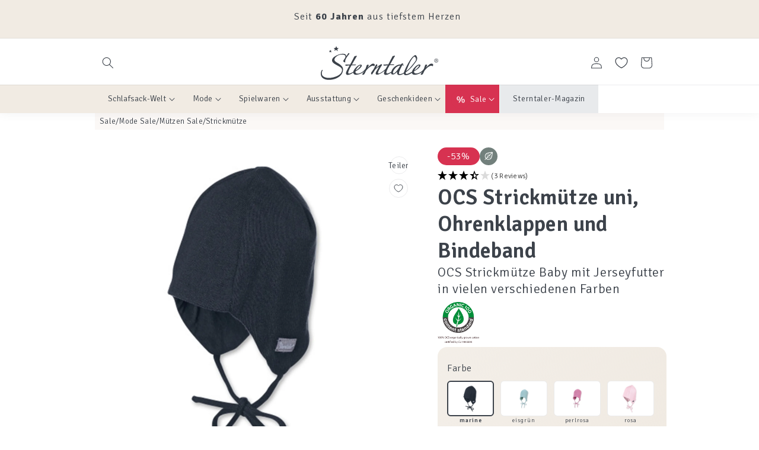

--- FILE ---
content_type: text/html; charset=UTF-8
request_url: https://api.reviews.io/json-ld/product/richsnippet?sku=1701715_035542%3B1701715_037542%3B1701715_039542%3B1701715_041542%3B1701715_043542%3B1701715_045542%3B1701715_047542%3B1701715_049542%3B1701715_035300%3B1701715_037300%3B1701715_039300%3B1701715_041300%3B1701715_043300%3B1701715_045300%3B1701715_047300%3B1701715_049300%3B1701715_043200%3B1701715_049200%3B1701715_047200%3B1701715_037200%3B1701715_035200%3B1701715_041200%3B1701715_045200%3B1701715_039200%3B1701715_035500%3B1701715_045500%3B1701715_041500%3B1701715_047500%3B1701715_037500%3B1701715_043500%3B1701715_049500%3B1701715_039500%3B1701715_045737%3B1701715_041737%3B1701715_047737%3B1701715_037737%3B1701715_039737%3B1701715_043737%3B1701715_049737%3B1701715_035737%3B1701715_039702%3B1701715_035702%3B1701715_045702%3B1701715_041702%3B1701715_047702%3B1701715_037702%3B1701715_043702%3B1701715_049702%3B49321825665292%3B49321826287884%3B49321826320652%3B49321826353420%3B49321826386188%3B49321826418956%3B49321826451724%3B49321826484492%3B49321826517260%3B49321826550028%3B49321826582796%3B49321826615564%3B49321826648332%3B49321826681100%3B49321826713868%3B49321826746636%3B49321826779404%3B49321826812172%3B49321826844940%3B49321826877708%3B49321826910476%3B49321826943244%3B49321826976012%3B49321827008780%3B49321827041548%3B49321827074316%3B49321827107084%3B49321827139852%3B49321827172620%3B49321827205388%3B49321827238156%3B49321827270924%3B54194394169612%3B54194394202380%3B54194394235148%3B54194394267916%3B54194394300684%3B54194394333452%3B49321827303692%3B49321827336460%3B54194394366220%3B54194394398988%3B49321827369228%3B49321827401996%3B49321827434764%3B49321827467532%3B49321827500300%3B49321827533068&store=www.sterntaler.com&url=https://www.sterntaler.com/products/ocs-strickmutze-uni-ohrenklappen-und-bindeband&data=undefined
body_size: 253
content:
{
	"@context" : "http://schema.org",
	"@type" : "Product"

  		 ,"aggregateRating": {
      "@type" : "AggregateRating",
      "bestRating": "5",
		  "ratingValue" : "3.3333",
		  "reviewCount" : "3",
		  "worstRating" : 1
	},
	"review": [
			]
    		
		    ,"name" : "OCS Strickmütze silber mel. / 35",
		"image" : "https://cdn.shopify.com/s/files/1/0646/5893/1886/files/1701715_542_M.jpg?v=1724109542",
				"sku" : "1701715_035542"
		    
}


--- FILE ---
content_type: text/css
request_url: https://www.sterntaler.com/cdn/shop/t/122/compiled_assets/styles.css?v=3672481
body_size: -569
content:
.sterntaler-usps{color:rgb(var(--color-foreground))}.usp-element{width:100%}.sterntaler-usps-content{display:grid;grid-row-gap:32px;grid-column-gap:32px;grid-template-columns:1fr 1fr 1fr 1fr;justify-items:center;text-align:center;padding:32px 16px}.sterntaler-usps-content .usp-element .usp-image{max-width:80px;margin:0 auto}.usp-description{font-size:1.3rem;line-height:1.6rem;margin:0}.usp-title{font-size:1.6rem;line-height:2.2rem;margin:0}@media (max-width: 749px){.sterntaler-usps-content{grid-template-columns:1fr 1fr}}
/*# sourceMappingURL=/cdn/shop/t/122/compiled_assets/styles.css.map?v=3672481 */


--- FILE ---
content_type: text/css
request_url: https://www.sterntaler.com/cdn/shop/t/122/assets/custom.css?v=121709962910342546351768972285
body_size: -319
content:
.related-products__heading strong:after{display:block;content:"Das k\f6nnte dir gefallen";font-size:16px;font-weight:400}.product .tt-title{font-size:20px;font-style:normal;font-weight:700;line-height:normal;letter-spacing:.4px}.product .product__info-container{font-size:16px;font-weight:300;line-height:140%}.product .summary__title{text-transform:uppercase}@font-face{font-family:Signika;font-weight:300 700;src:url(/cdn/shop/files/Signika-VariableFont_GRAD_wght.ttf?v=1742986070) format("truetype");font-display:swap}.metafield-rich_text_field strong{display:inline!important}[id^=ProductAccordion-collapsible-row-2-template--] #sku-label{margin-bottom:1rem}
/*# sourceMappingURL=/cdn/shop/t/122/assets/custom.css.map?v=121709962910342546351768972285 */


--- FILE ---
content_type: text/css
request_url: https://www.sterntaler.com/cdn/shop/t/122/assets/sterntaler-base.css?v=166593618920631807841768998457
body_size: 3884
content:
#ot-sdk-btn.ot-sdk-show-settings{border:none!important;color:rgb(var(--color-foreground))!important;background:none!important;padding:.5rem 8px!important;font-family:Signika,sans-serif!important;font-size:1.4rem!important;font-weight:100!important;line-height:2.6rem!important}#ot-sdk-btn.ot-sdk-show-settings:hover{border:none!important;background:none!important;padding:.5rem 8px!important;font-family:Signika,sans-serif!important;font-size:1.4rem!important;font-weight:100!important;line-height:2.6rem!important;color:rgba(var(--color-foreground),.75)!important}#ot-pc-content,.ot-pc-footer,.ot-sdk-row{font-size:14px!important}.text-right{text-align:right}.text-center{text-align:center}.sale{background-color:#d73251}.tog{background-color:#cbc3b4;color:#fff}.neu{background-color:#6d7580}.tt-breadcrumb-container{min-height:20px}body{--grid-mobile-horizontal-spacing: 8px;--grid-mobile-vertical-spacing: 8px;--font-body-weight: 100;--font-heading-weight: 600;font-size:1.6rem;line-height:calc(1 + .4 / var(--font-body-scale));letter-spacing:.03rem;--color-new-badge: #6d7580;--color-sale-badge: #d73251;--color-sustainable-badge: #72807c;--color-beige: #F1EBE3;--color-beige-rgb: 241, 235, 227;--color-beige-dark: #CBC3B4;--color-blog: 109, 117, 128;--color-blog-bg: #dddddd;--alpha-link: 1;--color-primary: #3C424A;--color-primary-rgb: 57, 57, 57}body,.color-background-1,.color-background-2,.color-inverse,.color-accent-1,.color-accent-2{color:rgb(var(--color-foreground))}.color-sale{background-color:var(--color-sale-badge);color:#fff}.color-new,.color-neu{background-color:var(--color-new-badge);color:#fff}.color-sustainable,.color-nachhaltig{background-color:var(--color-sustainable-badge);color:#fff}.content-for-layout .main-page-title{text-align:center;margin-bottom:0}.rounded{border-radius:16px!important}.breadcrumbs{position:relative;display:flex;gap:2px;white-space:nowrap;padding:6px 8px 3px;overflow:visible!important;text-transform:none!important}.breadcrumbs>a:first-child{display:none}.breadcrumbs>a:first-child:before{content:none}.breadcrumbs>a:first-child+span{display:none}.breadcrumbs :before{content:"";background:#f0eae21a;position:absolute;width:100vw;left:50%;top:0;transform:translate(-50%);height:100%;z-index:-1}.breadcrumbs a{flex-grow:0;flex-shrink:1;display:inline-block;text-overflow:ellipsis;overflow:hidden;padding:0!important;white-space:nowrap}.breadcrumbs a:before{top:auto;bottom:0!important}.breadcrumbs .last-link:last-child{flex:1 1 0;overflow:hidden;text-overflow:ellipsis}#main-collection-filters .facets__summary,#main-search-filters .facets__summary,#main-collection-filters .select__select,#main-search-filters .select__select,.field__label,.customer .field label{color:rgba(var(--color-foreground),.85)}@media screen and (max-width: 749px){#main-collection-filters,#main-search-filters{position:sticky;top:70px;z-index:2;background:rgb(var(--color-background));font-weight:300;font-size:1.4rem;padding:0 1.6rem}:is(#main-collection-filters,#main-search-filters).is-sticky{box-shadow:0 0 16px #4b535c14}:is(#main-collection-filters,#main-search-filters).is-sticky .active-facets{display:none}:is(#main-collection-filters,#main-search-filters) .mobile-facets__inner{background:var(--color-beige)}:is(#main-collection-filters,#main-search-filters) .mobile-facets__inner .mobile-facets__footer{background:#fff}:is(#main-collection-filters,#main-search-filters) .facets-container{column-gap:0rem}:is(#main-collection-filters,#main-search-filters) .facets-container{padding-bottom:1.5rem;padding-top:1.5rem}:is(#main-collection-filters,#main-search-filters) .mobile-facets__heading{text-transform:uppercase}:is(#main-collection-filters,#main-search-filters) .button-label{text-transform:uppercase;font-weight:600}:is(#main-collection-filters,#main-search-filters) .active-facets{padding:0 1rem}:is(#main-collection-filters,#main-search-filters) .active-facets__button-wrapper{margin-left:0}:is(#main-collection-filters,#main-search-filters) .active-facets__button{padding:.3rem}:is(#main-collection-filters,#main-search-filters) .active-facets__button-inner{font-size:1.3rem!important;text-transform:none;font-weight:400;padding:.725rem 1rem}:is(#main-collection-filters,#main-search-filters) .active-facets__button--light .active-facets__button-inner{box-shadow:0 0 0 .1rem rgba(var(--color-foreground),1)}:is(#main-collection-filters,#main-search-filters) .active-facets__button-wrapper *{font-size:1.4rem}:is(#main-collection-filters,#main-search-filters) .mobile-facets__summary{padding-left:1.6rem;padding-right:1.6rem;font-size:1.3rem}:is(#main-collection-filters,#main-search-filters) .mobile-facets__price,:is(#main-collection-filters,#main-search-filters) .mobile-facets__submenu{padding-left:.6rem;padding-right:.6rem}:is(#main-collection-filters,#main-search-filters) .mobile-facets__label{padding:.9rem 1rem;min-width:3.2rem;min-height:3.2rem;font-weight:400}:is(#main-collection-filters,#main-search-filters) .mobile-facets__item{margin:0 0 1rem 1rem}:is(#main-collection-filters,#main-search-filters) .field-currency{font-size:1.6rem}:is(#main-collection-filters,#main-search-filters) .mobile-facets__price .field .field__input{height:4.5rem}:is(#main-collection-filters,#main-search-filters) .mobile-facets__price .field__label{font-size:1.4rem;top:calc(1.7rem + var(--inputs-border-width))}:is(#main-collection-filters,#main-search-filters) .mobile-facets__price .field__input:focus~.field__label,:is(#main-collection-filters,#main-search-filters) .mobile-facets__price .field__input:not(:placeholder-shown)~.field__label,:is(#main-collection-filters,#main-search-filters) .mobile-facets__price .field__input:-webkit-autofill~.field__label,:is(#main-collection-filters,#main-search-filters) .mobile-facets__price .customer .field input:focus~label,:is(#main-collection-filters,#main-search-filters) .mobile-facets__price .customer .field input:not(:placeholder-shown)~label,:is(#main-collection-filters,#main-search-filters) .mobile-facets__price .customer .field input:-webkit-autofill~label{font-size:1rem;top:calc(var(--inputs-border-width) + .5rem);left:calc(var(--inputs-border-width) + 2rem);letter-spacing:.04rem}:is(#main-collection-filters,#main-search-filters) .mobile-facets__filter-count{min-width:1.7rem;min-height:1.7rem;display:inline-flex;justify-content:center;align-items:center;font-size:1rem;top:-7px;line-height:0}:is(#main-collection-filters,#main-search-filters) .product-count__text{line-height:calc(1 + .1 / var(--font-body-scale))}.overflow-hidden-mobile #main-collection-filters,.overflow-hidden-mobile #main-search-filters{z-index:4}.collection-hero__text-wrapper{text-align:center}.collection-hero__title{font-size:3rem;line-height:1.2}.collection-hero--with-image{box-shadow:none;min-height:15rem}.collection-hero--with-image .collection-hero__inner{position:relative;padding:0;padding-bottom:4rem!important}.collection-hero--with-image .collection-hero__inner .collection-hero__text-wrapper{position:absolute;bottom:0;z-index:1;padding:0 1.6rem;width:100%}.collection-hero--with-image .collection-hero__inner img{z-index:0}.collection-hero--with-image .collection-hero__inner .collection-hero__image-container{background:none;border:none;box-shadow:none!important;overflow:unset;z-index:0;-webkit-mask-image:linear-gradient(0deg,transparent 0,#000 100px);mask-image:linear-gradient(0deg,transparent 0,#000 100px);height:15rem}}@media screen and (min-width: 750px){.collection-hero__text-wrapper{padding:0 2rem}.collection-hero__image-container{-webkit-mask-image:linear-gradient(90deg,transparent 0,#000 100px);mask-image:linear-gradient(90deg,transparent 0,#000 100px)}}.swiper{--swiper-theme-color: #3C424A;--swiper-pagination-bullet-inactive-color: rgba(60, 66, 74, .6);--swiper-pagination-bullet-horizontal-gap: 8px}.swiper .swiper-pagination{position:static;margin-top:20px}.header-wrapper{box-shadow:0 0 16px #4b535c14;border-bottom:none}.cart-notification.active{box-shadow:0 0 100px #00000080}@media (max-width: 989px){header .header__heading-logo-wrapper{max-width:110px}}header .header__icons #cart-icon-bubble{margin:0}header .header__icons #cart-icon-bubble .cart-count-bubble{padding-top:1px}header .header__icons .wishlist-header-container{position:relative;display:flex;justify-content:center;align-items:center;width:4rem}header .header__icons .wishlist-header-container .wishlist-header-link{position:static}header .header__icons .wishlist-header-container .wkh-icon svg{fill:#fff;stroke:rgb(var(--color-foreground));stroke-width:4px;overflow:visible}header .header__icons .wishlist-header-container .wkh-counter{background-color:rgb(var(--color-button));color:rgb(var(--color-button-text));color:#fff;height:1.7rem;width:1.7rem;line-height:calc(1 + .1 / var(--font-body-scale));border:0;position:absolute;bottom:.8rem;top:auto;left:2.2rem}.page-width{padding:0 2rem}.title-wrapper>.title{display:flex;justify-content:center;align-items:center}.title-wrapper>.title p{margin:0}.title-wrapper-with-link,.title-wrapper{text-align:center;justify-content:center}.subtitle{color:rgba(var(--color-foreground),1);line-height:calc(1 + .4 / var(--font-body-scale))}.title-wrapper .title .icon{width:calc(var(--font-heading-scale) * 4rem);height:calc(var(--font-heading-scale) * 4rem);display:inline-block;background-size:contain;flex-shrink:0;margin-right:1rem}@media screen and (max-width: 749px){.page-width{padding:0 .6rem}.header{padding:12px 0rem 12px 1rem!important;grid-template-columns:1fr 1fr 1fr}.subtitle{font-size:1.6rem;color:rgba(var(--color-foreground),1)}.title-wrapper .title .icon{width:calc(var(--font-heading-scale) * 3rem);height:calc(var(--font-heading-scale) * 3rem);display:inline-block;background-size:contain}}.button{font-size:1.6rem!important;text-transform:uppercase;font-weight:700;flex-shrink:0}:is(.field__input:focus,.field__input:not(:placeholder-shown))~button[type=submit]{border-radius:0 var(--inputs-radius) var(--inputs-radius) 0;background:rgba(var(--color-foreground),var(--alpha-button-background));color:rgb(var(--color-background));height:calc(100% - 2* var(--inputs-border-width))}@media screen and (max-width: 749px){.h0{font-size:calc(var(--font-heading-scale) * 3rem)}h1,.h1{font-size:calc(var(--font-heading-scale) * 2rem)}}.newsletter__wrapper{background:linear-gradient(104deg,#cbc3b44d,#cbc3b499,#cbc3b44d);background-color:rgb(var(--color-background))}.newsletter__wrapper:after{background:url(/cdn/shop/files/papierflieger.png?v=1706259520);background-position:calc(50% - 300px) 9%;background-repeat:no-repeat;background-attachment:scroll;background-size:250px}.newsletter__wrapper .field__input{background:#fff}.newsletter__wrapper .inline-richtext{font-weight:600}.newsletter__wrapper .newsletter__subheading{font-size:3rem;font-weight:600;margin-top:0}@media screen and (max-width: 749px){.newsletter__wrapper:after{background-position:calc(50% - 130px) 0;background-size:160px}.newsletter__wrapper .newsletter__subheading{font-size:2rem}}footer .footer-block__details-content .list-menu__item--link,footer .copyright__content a{color:rgb(var(--color-foreground))}footer .list-social__item .icon{height:3.2rem;width:3.2rem}.footer__content-bottom .footer__content-bottom-wrapper{align-items:baseline}.footer__content-bottom .footer__content-bottom-wrapper .footer__policies{text-align:center}.footer__content-bottom .footer__content-bottom-wrapper .footer__policies ul{display:flex;flex-wrap:wrap;list-style:none;font-size:1.4rem;padding:0;justify-content:center}.footer__content-bottom .footer__content-bottom-wrapper .footer__policies ul li{padding:0 8px}.footer__content-bottom .footer__content-bottom-wrapper .footer__column--info{align-items:baseline}.footer__content-bottom .footer__shipping-logo{width:100%;max-width:185px;height:auto}@media screen and (max-width: 749px){footer{padding-top:0!important}footer .footer__content-bottom-wrapper{row-gap:0}footer .footer__content-bottom-wrapper .footer__policies ul li{margin:0;padding:0}footer .footer__content-bottom-wrapper .footer__policies .list-menu__item--link{padding-bottom:0;padding-top:0}footer .footer__content-top{padding:0}footer .footer__content-top .footer__blocks-wrapper{margin:0}footer .footer__content-top .footer__blocks-wrapper .list-social{padding-top:1.1rem;margin-left:0;margin-right:0;gap:24px}footer .footer__content-top .footer__blocks-wrapper .list-social .list-social__link{padding:0}footer .footer__content-top .footer__blocks-wrapper .footer-block{padding:16px;border-bottom:1px solid rgba(var(--color-secondary-button-text),.1)}footer .footer__content-top .footer__blocks-wrapper .footer-block__heading{font-size:1.7rem;line-height:2.2rem;padding:0;margin-bottom:0!important}footer .footer__content-top .footer__blocks-wrapper .footer-block__heading:after{font-weight:100}footer .footer__content-top .footer__blocks-wrapper .footer-block__details-content{margin-bottom:0!important;padding-top:8px}footer .footer__content-top .footer__blocks-wrapper .footer-block__details-content .list-menu__item--link{padding:6px 0!important;color:rgb(var(--color-foreground))}footer .footer__content-top .footer__blocks-wrapper .block-collapsed+.footer-block__details-content{padding-top:0}footer .footer__content-bottom{border:none}footer .footer__content-bottom .footer__shipping-logo{max-width:92px}footer .footer__content-bottom .footer__content-bottom-wrapper{padding:0}footer .footer__content-bottom .footer__content-bottom-wrapper .footer__column{padding:16px}footer .footer__content-bottom .footer__content-bottom-wrapper .footer__column+.footer__column{border-top:1px solid rgba(var(--color-secondary-button-text),.1);border-bottom:1px solid rgba(var(--color-secondary-button-text),.1)}footer .footer__content-bottom .footer__content-bottom-wrapper .list-payment{justify-content:start;margin:0;padding-top:0;gap:6px}footer .footer__content-bottom .footer__content-bottom-wrapper .list-payment .list-payment__item{padding:0}footer .footer__content-bottom .footer-block__heading{font-size:1.7rem;line-height:2.2rem;padding:0;margin-bottom:8px!important}footer .footer__content-bottom .footer-block__heading *{font-weight:inherit!important}}#PopupModal-SizeChart .product-popup-modal__content-info{padding-right:2.4rem}.sizeChart_table{border-spacing:0;padding-top:40px}.sizeChart_table caption{left:0;position:absolute}.sizeChart_table tr>th:first-child,.sizeChart_table tr>td:first-child{position:-webkit-sticky;position:sticky;background:rgb(var(--color-background))!important;left:0}.sizeChart_table th,.sizeChart_table td{padding:.3rem .8rem;border:thin solid rgb(var(--color-foreground))}.sizeChart_table p{font-size:1.2rem;font-weight:300}.sizechart-content{position:relative}.sizechart-content .sizeChart_table{white-space:nowrap;overflow-x:auto;max-width:fit-content;display:block;margin:0;width:100%}.sizechart-content .sizeChart_table caption{top:10px}.product-popup-modal__content-info{position:relative}.product-popup-modal__content-info .sizeChart_table:before{content:"";position:absolute;top:0;left:-1px;bottom:0;width:2px;background:#fff}.product-popup-modal__content-info .sizeChart_table caption{top:30px}.product__accordion strong:not(:has(~span)){display:none}#main-cart-footer.is-sticky{position:fixed;bottom:0;z-index:100;width:100%}#main-cart-footer.is-sticky .cart__dynamic-checkout-buttons{display:none}.tt-breadcrumb-container{text-overflow:ellipsis;overflow:hidden;white-space:nowrap}.template-search{background:var(--color-beige);--color-background: var(--color-beige-rgb);--gradient-background: var(--color-beige-rgb)}.template-search .template-search__header{padding:0 1.6rem}.template-search .search__input.field__input{background:#fff}.template-search .template-search__results .grid{margin-top:0}.template-search .predictive-search--search-template{z-index:10;background:#fff;box-shadow:0 20px 30px #00000080;border:none}.plp-banners-wrapper,.plp_banner,#loadMoreProducts{display:none}.grid__item.plp_banner-double--width{width:calc((25% - var(--grid-mobile-horizontal-spacing) * 3 / 4) * 2 + var(--grid-mobile-horizontal-spacing));max-width:calc((50% - var(--grid-mobile-horizontal-spacing) / 2) * 2 + var(--grid-mobile-horizontal-spacing))}@media screen and (min-width: 750px){.grid__item.plp_banner-double--width{width:calc((25% - var(--grid-desktop-horizontal-spacing) * 3 / 4) * 2 + var(--grid-mobile-horizontal-spacing));max-width:calc((50% - var(--grid-desktop-horizontal-spacing) / 2) * 2 + var(--grid-mobile-horizontal-spacing))}}@media screen and (min-width: 990px){.grid--4-col-desktop .grid__item.plp_banner-double--width{aspect-ratio:1 / .56;width:calc((25% - var(--grid-desktop-horizontal-spacing) * 3 / 4) * 2 + var(--grid-mobile-horizontal-spacing));max-width:calc((25% - var(--grid-desktop-horizontal-spacing) * 3 / 4) * 2 + var(--grid-mobile-horizontal-spacing))}}@media screen and (max-width: 749px){.grid--2-col-tablet-down .grid__item.plp_banner-double--width{width:calc((50% - var(--grid-mobile-horizontal-spacing) / 2) * 2 + var(--grid-mobile-horizontal-spacing));max-width:calc((50% - var(--grid-mobile-horizontal-spacing) / 2) * 2 + var(--grid-mobile-horizontal-spacing))}}@media screen and (min-width: 750px) and (max-width: 989px){.grid--2-col-tablet-down .grid__item.plp_banner-double--width{width:calc((50% - var(--grid-desktop-horizontal-spacing) / 2) * 2 + var(--grid-mobile-horizontal-spacing));max-width:calc((50% - var(--grid-desktop-horizontal-spacing) / 2) * 2 + var(--grid-mobile-horizontal-spacing))}}.grid__item.plp_banner-double--width .plp-banner-wrapper .card__inner{--ratio-percent: 49%!important}.grid__item.plp_banner-double--width .plp-banner-wrapper .card--full-height .card__inner{--ratio-percent: 40%!important}.plp-banner-wrapper a,.plp-banner-wrapper a:hover{text-decoration:none!important;color:var(--color-primary);cursor:pointer}.plp-banner-wrapper a .card__content,.plp-banner-wrapper .plp-banner .card__content{display:block}.plp-banner-wrapper a .card__content .card__information .card__heading,.plp-banner-wrapper .plp-banner .card__content .card__information .card__heading{font-size:2rem;font-weight:600}.plp-banner-wrapper a .card__content .card__information .card__text,.plp-banner-wrapper .plp-banner .card__content .card__information .card__text{font-size:1.6rem;font-weight:100;display:-webkit-box;-webkit-line-clamp:2;-webkit-box-orient:vertical;margin-top:8px}.plp-banner-wrapper a .card__button,.plp-banner-wrapper .plp-banner .card__button{position:absolute;bottom:6px;background:#fff}.plp-banner-wrapper .media--video{background:#fff}.plp-banner-wrapper .media--video video{object-fit:cover}.plp-banner-wrapper a .card__button-simple,.plp-banner-wrapper .plp-banner .card__button-simple{left:50%;transform:translate(-50%);color:var(--color-sale-badge);border-image-width:unset;--border-offset: 0;min-width:65%;text-align:center;bottom:36px}.plp-banner-wrapper a .card__button-simple:hover:after,.plp-banner-wrapper .plp-banner .card__button-simple:hover:after{--border-offset: 0}.plp-banner-wrapper a .card__button-with-arrow,.plp-banner-wrapper .plp-banner .card__button-with-arrow{left:6px;max-width:calc(100% - 12px);border-radius:13px;display:inline-block;margin:0;padding:1.2rem 2.4rem;font-size:2.4rem;background-color:rgba(var(--color-secondary-button),.9);color:rgb(var(--color-secondary-button-text));font-weight:var(--font-heading-weight)}@media screen and (max-width: 420px){.plp-banner-wrapper a .card__button-with-arrow{-webkit-hyphens:auto;hyphens:auto}}.plp-banner-wrapper .card--full-height a,.plp-banner-wrapper .card--full-height a .card__inner,.plp-banner-wrapper .card--full-height .plp-banner,.plp-banner-wrapper .card--full-height .plp-banner .card__inner{height:100%}.plp-banner-wrapper .card--full-height a .card__inner .card__media,.plp-banner-wrapper .card--full-height .plp-banner .card__inner .card__media{border-bottom-right-radius:var(--product-card-corner-radius);border-bottom-left-radius:var(--product-card-corner-radius)}.plp-banner-wrapper .card__media .media img{object-fit:cover!important}#cart-notification .cart-notification-product__name{font-size:calc(var(--font-heading-scale) * 1.7rem)}#main-cart-items{border-bottom:none}cart-items .title-wrapper-with-link{gap:40px}#main-cart-footer .totals>h2{font-size:calc(var(--font-heading-scale) * 1.7rem)}#main-cart-footer .totals__total-value{font-size:3rem;font-weight:600}#main-cart-footer.is-sticky{box-shadow:0 0 16px #4b535c14}#main-cart-footer.is-sticky .cart__footer{padding-top:18px;padding-bottom:18px}#main-cart-footer .cart__footer .tax-note{margin-top:1.2rem}@media screen and (min-width: 750px){#main-cart-items .cart-item td{margin-bottom:0;padding:3rem 0;border-bottom:.1rem solid rgba(var(--color-foreground),.08)}}@media screen and (max-width: 749px){#main-cart-items .cart-item{margin-bottom:0;padding:3rem 0;border-bottom:.1rem solid rgba(var(--color-foreground),.08)}cart-items .title-wrapper-with-link .title{flex:1;text-align:left;font-size:3rem}#main-cart-footer .totals>h2{flex:1}#main-cart-footer .cart__blocks{padding:0 1rem}}#main-cart-items .cart-items th{font-weight:300;font-size:13px;opacity:.5}#main-cart-items .cart-items .cart-item__details .cart-item__name{font-size:calc(var(--font-heading-scale) * 1.7rem)}#main-cart-items .cart-items .price{font-weight:600;font-size:calc(var(--font-heading-scale) * 1.7rem)}.customer.account td,.customer.order td{font-weight:300}.customer thead th{font-weight:300;font-size:13px;opacity:.5}.order #RowTotal{font-weight:600}.order #RowTotal+td{font-weight:600}.customer.order td a{font-weight:600;text-decoration:none}.account table td:first-of-type a{border-radius:18px}li[data-address]{background:linear-gradient(105deg,#f0eae2cc 2.11%,#f0eae2 97.78%);border-radius:16px;padding:24px}.collection .card--card .quick-add{margin-top:1rem}.collection .product-grid{justify-content:center}.CarouselWidget-prefix .CarouselWidget .CarouselWidget__inner{--common-star-disabled-color: rgba(0,0,0,.14);--item-border-radius: 16px;--header-border-radius: 16px;--medium-star-size: 30px;--header-heading-font-size: 32px}.ElementsWidget-prefix .R-TextHeading--md{font-size:2.6em}.ElementsWidget-prefix .ElementsWidget{--medium-star-size: 40px;--inputfield-border-radius: 5px;--inputfield-border-color: #dedede;--common-star-disabled-color: rgba(0,0,0,.14)}.ElementsWidget-prefix .ElementsWidget .ElementsWidget__header .header__group--right{flex-basis:250px;width:250px}.ElementsWidget-prefix .ElementsWidget .ElementsWidget__header .header__group .R-Button,.ElementsWidget-prefix .R-Button--md{border-radius:2.6rem}.ElementsWidget-prefix .ElementsWidget .ElementsWidget__subheader{border:none}.ElementsWidget-prefix .ElementsWidget .R-ContentList .R-ContentList__item .item__meta{border-right:none}.ElementsWidget-prefix .ElementsWidget .R-ContentList .R-ContentList__item{background:linear-gradient(105deg,#f0eae2cc 2.11%,#f0eae2e6 97.78%);border-radius:1.6rem;padding:1.6rem}.ElementsWidget-prefix .ElementsWidget__form.isActive>*>*{border:none}.card-information .ruk_rating_snippet{color:#f5a623!important}.ruk-icon-percentage-star--0:before{content:"\e911";color:#00000024}.ricon-percentage-star--0:before{content:"\e932";color:#00000024}.sg-wrap{--sg-text:#3C424A;--sg-beige:#d0cbc3;--sg-border: rgba(60,66,74,.4);color:var(--sg-text);font-family:inherit;line-height:1.4;max-width:1100px;margin:0 auto}.sg-table{width:100%;border-collapse:collapse;table-layout:fixed;border:1px solid var(--sg-border);font-size:16px;color:var(--sg-text)}.sg-table th,.sg-table td{padding:14px 16px;text-align:center;vertical-align:middle;border:1px solid var(--sg-border);color:var(--sg-text)}.sg-table thead th{font-weight:700;background:var(--sg-beige)}.sg-media{display:flex;align-items:center;gap:24px;margin:18px 0 20px;flex-wrap:wrap}.sg-media__img{flex:0 0 240px;max-width:240px}.sg-media__img img{width:100%;height:auto;display:block}.sg-note{background:var(--sg-beige);padding:16px 18px;border-radius:4px;max-width:320px;color:var(--sg-text);font-size:16px}.sg-bottom p{margin:0 0 8px;color:var(--sg-text)}.sg-bottom p:last-child{margin-bottom:0}@media (max-width:640px){.sg-media{flex-direction:column;align-items:flex-start}.sg-media__img{max-width:200px}}.sg-note--plain{background:transparent;padding:0;border-radius:0;max-width:520px}.sg-note__title{margin:0 0 10px;font-weight:700}.sg-note ol{margin:0 0 12px 18px;padding:0}.sg-note li{margin:0 0 6px}.sg-note p{margin:0}
/*# sourceMappingURL=/cdn/shop/t/122/assets/sterntaler-base.css.map?v=166593618920631807841768998457 */


--- FILE ---
content_type: text/css
request_url: https://www.sterntaler.com/cdn/shop/t/122/assets/sterntaler-menu.css?v=120124708321635376131768972391
body_size: 981
content:
header .header__menu-item{color:rgba(var(--color-foreground),1)}header .mega-menu__link{color:rgba(var(--color-foreground),1);padding-bottom:.3rem;padding-top:.3rem}header .mega-menu__link--level-2{font-weight:600}.navigation-icon{width:2.4rem;height:2.4rem}.navigation-image{width:4.5rem;height:4.5rem;display:flex;justify-content:center;align-items:center;overflow:hidden;border-radius:50%;margin-right:1.6rem}.menu-drawer-container .menu-drawer__close-button{font-weight:100}.menu-drawer-container .menu-drawer__close-button:focus{background:none}.teaser-list{background:#fff}.teaser-list .grid__item a{text-decoration:none}.teaser-list .link-list-wrapper{color:rgb(var(--color-foreground))}.teaser-list .link-list-wrapper .link-list-image{overflow:hidden;justify-content:center;display:flex;align-items:center;border-radius:16px;padding-top:75%;position:relative}.teaser-list .link-list-wrapper .link-list-image img{position:absolute;top:0;left:0;right:0;bottom:0;object-fit:cover;width:100%;height:auto}.teaser-list .link-list-wrapper .link-list-title{padding-top:1.6rem;display:block}@media (max-width: 989px){.teaser-list{flex:1 0 auto}}.menu-drawer__menu{font-weight:600}.menu-drawer__menu li.level-0 ul ul li{font-weight:100}.menu-drawer-container .menu-drawer__menu-item:hover,.menu-drawer-container .menu-drawer__menu-item:focus{background:none}.menu-drawer__inner-submenu .grid--2-col .grid{padding:16px;column-gap:16px;row-gap:16px}.menu-drawer__inner-submenu .grid--2-col .grid .grid__item{width:calc(48% - var(--grid-mobile-horizontal-spacing) / 2)}.navigation-filter ul{display:inline-flex;flex-wrap:wrap;gap:.8rem;list-style:none;padding-inline-start:0;margin:0}.navigation-filter ul li{border-radius:1.6rem;padding:0}.navigation-filter ul li.color-sale span.badge-link:before,.navigation-filter ul li.color-sale a:before{content:"%";font-size:1.7rem;color:#fff;margin-right:.6rem}.navigation-filter ul li.color-neu{text-transform:uppercase}.navigation-filter ul li.color-nachhaltig span.badge-link:before,.navigation-filter ul li.color-nachhaltig a:before{content:url(/cdn/shop/files/leaf.svg?v=1707834682);height:20px;margin-right:6px}.navigation-filter ul span.badge-link,.navigation-filter ul a{padding:.4rem 1.2rem;text-decoration:none;color:#fff;display:inline-flex;align-items:center}.navigation-filter .show-all-wrapper{font-size:1.8rem;font-weight:600}.navigation-filter .show-all-wrapper a{text-decoration:none}@media (min-width: 990px){header.header:not(.drawer-menu).page-width{padding-bottom:0;padding-left:2rem;padding-right:2rem}.header__heading-link{justify-self:center}:scope:not(.drawer-menu).page-width{padding:0 16px!important}.header__inline-menu:before{content:"";background:var(--color-beige);width:50vw;position:absolute;right:50%;height:48px}.header__inline-menu:after{content:"";width:100vw;position:absolute;left:0;height:1px;border-top:1px solid #3C424A;opacity:.1;pointer-events:none}.header__inline-menu .list-menu{background:var(--color-beige)}.header__inline-menu .list-menu .header__menu-item{padding:1.5rem;position:relative}.header__inline-menu .list-menu .mega-menu__content{background:var(--color-beige);box-shadow:0 15px 15px #00000026;z-index:1}.header__inline-menu .list-menu .mega-menu__content .page-width{padding:0 2rem}.header__inline-menu .list-menu .mega-menu__content .mega-menu__list--condensed{display:flex}.header__inline-menu .list-menu .mega-menu__content .mega-menu__list{justify-content:left}header.header--top-center .header__inline-menu{justify-self:start}.navigation-filter{position:relative;display:inline}.navigation-filter ul li span.badge-link,.navigation-filter ul li a{width:32px;height:32px;display:flex;justify-content:center;padding-left:0;padding-right:0;font-size:11px}:is(.navigation-filter ul li span.badge-link,.navigation-filter ul li a):before{margin-right:0!important}:is(.navigation-filter ul li.color-sale,.navigation-filter ul li.color-nachhaltig) span:not(.badge-link){display:none}#HeaderMenu-kundenservice{display:none}#HeaderMenu-filialen-outlets{background:#fff}#HeaderMenu-sterntaler-magazin{background:#e8eaec;border-left:1px solid #fff;border-right:1px solid #fff}#HeaderMenu-sale{color:#fff;padding-top:9px;padding-bottom:7px;background:var(--color-sale-badge);height:100%;padding-left:10px}#HeaderMenu-sale:before{content:"";width:32px;height:32px;background:url(/cdn/shop/files/Sale_74015ee3-a223-4f23-994f-f65af03c7b6e.png?v=1721038814);background-size:contain;display:block;margin-right:0}}@media (max-width: 989px){.section-header.shopify-section-group-header-group.menu-open{z-index:5}.navigation-filter{background-color:rgb(var(--color-background))}.navigation-filter ul{background:var(--gradient-background);padding:1.6rem 2.6rem;width:100%}.navigation-filter .show-all-wrapper{background:var(--gradient-background);padding:2.3rem 2.6rem 1.3rem}.accordion-wrapper .accordion-content{display:block}.accordion-wrapper .accordion-content,.accordion-wrapper .menu-drawer__menu-item:hover{background:rgb(var(--color-background));background:var(--gradient-background)}.accordion-wrapper .accordion-header.block-collapsed+.accordion-content{display:none}header .menu-drawer{min-width:34rem;max-width:40rem;width:90%}header .menu-drawer__navigation{padding:0}header .menu-drawer__navigation>ul{border-bottom:1px solid rgb(var(--color-shadow))}header .menu-drawer__navigation>ul li:not(.has-submenu)+li:not(.has-submenu),header .menu-drawer__navigation>ul li.has-submenu+li:not(.has-submenu){border-top:1px solid rgb(var(--color-shadow))}header .menu-drawer__utility-links{box-shadow:0 0 16px rgba(var(--color-shadow),var(--media-shadow-opacity))}header .level-0>details{background:var(--gradient-background)}header #item-sterntaler-magazin>details,header a#HeaderDrawer-sterntaler-magazin{border-top:1px solid #FFF;border-bottom:1px solid #FFF;background:linear-gradient(90deg,#8c94a01a,#8c94a033)}:is(header #item-sterntaler-magazin>details,header a#HeaderDrawer-sterntaler-magazin) .menu-drawer__submenu{background:#fff linear-gradient(90deg,#8c94a01a,#8c94a033)}header #item-sale>details>.link--text,header a#HeaderDrawer-sale>.link--text{color:var(--color-sale-badge)}header #menu-drawer{background:rgb(var(--color-background))}header #menu-drawer .menu-drawer__menu-item{padding:.8rem 2.6rem .8rem 9.5rem;height:6rem;position:relative}header #menu-drawer .menu-drawer__menu-item img{position:absolute;top:50%;left:3.2rem;transform:translateY(-50%)}header #menu-drawer .list-menu__item{width:100%}header #menu-drawer .item-with-icon .menu-drawer__menu-item{padding-left:7.2rem}header #menu-drawer .level-2 .menu-drawer__menu-item{padding-left:3.2rem;font-weight:400}header #menu-drawer .menu-drawer__menu li{margin-bottom:0}header #menu-drawer #main-nav-index-0 .menu-drawer__inner-submenu .menu-drawer__menu-item{padding:.8rem 3.2rem}header #menu-drawer .menu-drawer__inner-submenu{display:flex;flex-direction:column}header #menu-drawer .menu-drawer__inner-submenu li{border:none;margin-bottom:0}header #menu-drawer .level-2-headline{height:6rem}header #menu-drawer .level-3 .menu-drawer__menu-item{font-size:1.6rem;font-weight:300;line-height:2.2rem;padding-left:3.2rem;height:3.8rem}header #menu-drawer .navigation-subheadline{font-size:1.4rem;font-weight:300}}@media (min-width: 1100px){.header__inline-menu .list-menu .header__menu-item{padding:1.5rem 2.2rem}}@media (max-width: 1099px) and (min-width: 990px){.header__menu-item .icon-caret{right:.5rem;height:.4rem}}span.badge-link{cursor:pointer}
/*# sourceMappingURL=/cdn/shop/t/122/assets/sterntaler-menu.css.map?v=120124708321635376131768972391 */


--- FILE ---
content_type: text/css
request_url: https://www.sterntaler.com/cdn/shop/t/122/assets/sterntaler-product.css?v=153975574469810453851768972393
body_size: 1283
content:
#sticky-add-to-cart{display:grid;grid-template-columns:1.5fr 2fr;padding:1.9rem 0;z-index:10}#sticky-add-to-cart product-form{margin:.1rem 0 0}.product-media-container{border:none}.product-media-container .product__media-icon{left:0}.product-form__buttons .button{padding:0 1.6rem}summary.share-button__button{border:.1rem solid rgba(var(--color-foreground),.1);border-radius:50%;width:3rem;height:3rem;min-height:3rem;justify-content:center}summary.share-button__button .icon-share{margin:0!important;height:1.6rem}#apite-wishlist-link{position:relative!important}#apite-wishlist-link .wk-button{background:none!important;border:none!important;box-shadow:none!important}#apite-wishlist-link .wk-button .wk-icon{--stroke: black}modal-opener wishlist-button-block{position:absolute;top:0;right:0;z-index:2;border:.1rem solid rgba(var(--color-foreground),.1);border-radius:50%;width:3rem;height:3rem;display:flex;justify-content:center;align-items:center}modal-opener wishlist-button-block .wk-button{width:1.6rem;height:1.6rem}modal-opener wishlist-button-block .wk-text{display:none}modal-opener wishlist-button-block .wk-selected .wk-icon{--fill: black}modal-opener .share-button{position:absolute;top:4.2rem;right:0;z-index:2}modal-opener .share-button__fallback{right:.1rem;left:auto}@media screen and (max-width: 749px){.shopify-payment-button__more-options{margin:0 0 1rem}#sticky-add-to-cart{position:sticky;bottom:0;background:#fff;margin:0 -1.6rem;padding:1.9rem 1.6rem}#sticky-add-to-cart .product-form__submit{margin-bottom:0}#sticky-add-to-cart.is-sticky{box-shadow:0 0 16px #4b535c14}.shopify-payment-button__button{display:none}.shopify-payment-button__button.show{display:block}.product__info-container .product-form{margin:0!important}}.product .product__column-sticky{display:flex;flex-direction:column;z-index:0;margin-top:30px}.product .product__column-sticky.product__info-container>*+*{margin:0}.product .product__column-sticky .product__accordion{margin-top:8px}.product .product__column-sticky .product__accordion+.product__accordion{margin-top:0}.product .share-button .share-button__button{border:1px solid rgba(var(--color-foreground),.1);padding:8px;border-radius:50%;min-height:auto}.product .share-button .share-button__button .icon{height:auto;margin-right:0;min-width:auto}.product wishlist-button-block{--icon-stroke: var(--color-primary);top:47px}.product wishlist-button-block .wk-button{width:32px;height:32px;min-height:3.2rem;--button-max-width: 3.2rem;--icon-size: 14px}.product wishlist-button-block .wk-button .wk-icon{border:1px solid rgba(var(--color-foreground),.1);padding:8px}@media screen and (max-width: 749px){.product .product__column-sticky{margin-top:0}.product .product__column-sticky .product__accordion{margin:8px -16px 0!important}}.swiper-wrapper.contains-card{grid-auto-flow:column;display:grid;padding-left:0;grid-auto-columns:max-content}#product-grid{margin-top:0}.product-card-wrapper .card{box-shadow:0 0 3px #1539741a}.product-card-wrapper .card .card__inner{--ratio-percent: 112% !important}.product-card-wrapper .card__media .media img{object-fit:contain}.product-card-wrapper .card__content{padding:0 16px 16px;margin-top:2.8rem!important}.product-card-wrapper .card__content .card__information{display:flex;flex-direction:column;flex:1 0 auto;padding:.4rem 0 0;overflow:hidden}.product-card-wrapper .card__content .card__information wishlist-button-collection .wk-button{border:none;background:#fff;border-radius:50%;width:32px;min-width:32px;height:32px;min-height:32px;margin:16px 16px 0 0;--icon-size: 14px}.product-card-wrapper .card__content .card__information wishlist-button-collection .wk-button .wk-icon{border:1px solid rgba(var(--color-foreground),.1)}.product-card-wrapper .card__content .card__information .card-information{display:flex;flex-direction:column;flex:1 0 auto}.product-card-wrapper .card__content .card__information .card__heading{font-size:calc(var(--font-heading-scale) * 1.4rem);font-weight:100}.product-card-wrapper .card__content .card__information .price{margin-top:0!important;flex:1 0 auto;display:flex;letter-spacing:0}.product-card-wrapper .card__content .card__information .price .price-item{font-weight:600;margin-right:.4rem;font-size:calc(var(--font-heading-scale) * 1.6rem)}.product-card-wrapper .card__content .card__information .price.price--on-sale .price-item--regular{font-size:calc(var(--font-heading-scale) * 1.4rem);font-weight:100}.product-card-wrapper .card__content .card__information .price.price--on-sale .price-item--sale{color:var(--color-sale-badge)}.product-card-wrapper .card-product-first-line-badges-container{z-index:1;width:100%;display:flex;gap:.4rem;padding:1.6rem}.product-card-wrapper .card-product-first-line-badges-container .icon{width:30px;height:30px}.product-card-wrapper .card-product-2nd-line-badges-container{position:relative}.product-card-wrapper .card-product-2nd-line-badges-container .inner-wrapper{position:absolute;bottom:100%;left:0;display:flex;gap:.4rem;margin-bottom:14px}.product-card-wrapper .card-product-2nd-line-badges-container .badge_item .badge{font-size:1.3rem;padding:.5rem .8rem .4rem;font-weight:400}.product-card-wrapper .colors-container{display:flex;gap:.8rem}.product-card-wrapper .colors-container .color{width:18px;height:18px;display:block;border-radius:50%;flex-shrink:0}.product-card-wrapper .colors-container .color.plus{display:flex;justify-content:center;align-items:center;font-family:Signika;font-size:26px;font-style:normal;font-weight:300;line-height:normal;letter-spacing:.78px}.product-card-wrapper .colors-container .color.selected{box-shadow:inset 0 0 0 2px #fff;border:1px solid #3C424A}section[id^=MainProduct-template] .page-width{padding:0 16px}section[id^=MainProduct-template] .page-width .price--large{font-size:2.6rem}.product .product__media-wrapper{overflow:hidden}.product .product__media-wrapper .product__media-list .product__media-item{padding-top:0}.product .product__media-wrapper .product__media-list .product__media-item .media>img{object-fit:contain}.product .product__media-wrapper .slider.slider--mobile{margin-bottom:0}.product .product__info-wrapper .tt-title{font-weight:600}.product__info-wrapper .product__info-container h1{margin-top:0;margin-bottom:.1rem;font-size:2rem}.product__info-wrapper .product__info-container h2{margin-top:0;font-size:1.6rem;margin-bottom:.8rem!important}.product__info-wrapper .product-form__input{position:relative;max-width:none}.product__info-wrapper .product-form__input .size-chart{position:absolute;top:-2.2rem;right:0}.product__info-wrapper .product-form__input .size-chart button{margin:0;border:none;background:transparent}.product__info-wrapper .price-wrapper .price .price-item{font-weight:600;letter-spacing:0}.product__info-wrapper .price-wrapper .price-item--sale{color:var(--color-sale-badge)}.product__info-wrapper .price-wrapper .price .badge{display:none}.product__info-wrapper .product__tax{margin-top:-1rem}.product__info-wrapper .product__accordion summary{padding:1.2rem .8rem 1.2rem 1.6rem}.product__info-wrapper .product__accordion .accordion__content{padding:1.2rem 1.6rem;line-height:1.4}.product__info-wrapper .product-form__input input[name=Color]:checked+label{border:1px solid rgb(var(--color-foreground));box-shadow:inset 0 0 0 4px #f1ebe3}.product__info-wrapper .product-form__input input[name=Color]+label{border:1px solid #FFF;padding:1.5rem}.product__info-wrapper .product-form__input input[name=Color].disabled+label{padding:1.1rem;margin-bottom:7px}.product__info-wrapper .product-form__input input[name=Color].disabled+label:after{content:"";position:absolute;left:50%;top:50%;transform:translate(-50%,-50%);display:inline-block;width:35px;height:35px;background-image:url('data:image/svg+xml;utf8,<svg width="27" height="27" viewBox="0 0 27 27" fill="none" xmlns="http://www.w3.org/2000/svg"><line opacity="0.8" x1="2.62132" y1="2.87868" x2="24.6213" y2="24.8787" stroke="%23F1EBE3" stroke-width="6"/><line x1="2.35355" y1="2.64645" x2="24.3536" y2="24.6464" stroke="%233C424A"/></svg>');background-size:35px 35px;background-repeat:no-repeat}.product__info-wrapper .product-form__input input[type=radio].disabled+label{color:rgba(var(--color-foreground),.8)}@media screen and (max-width: 749px){.collection .grid__item:only-child{max-width:calc(50% - var(--grid-mobile-horizontal-spacing) / 2)!important}}@media screen and (min-width: 750px){.product .product__media-wrapper{padding-bottom:5rem}.product .product__info-wrapper .product__info-container{padding-bottom:5rem}.product .product__info-wrapper .product__info-container .tt-title{font-size:36px}.product .product__info-wrapper .product__info-container h2{font-size:2.2rem}.product .product__info-wrapper .product__info-container .form__label{font-size:1.6rem}.product .product__info-wrapper .product__info-container .accordion__content{font-size:1.8rem}}
/*# sourceMappingURL=/cdn/shop/t/122/assets/sterntaler-product.css.map?v=153975574469810453851768972393 */


--- FILE ---
content_type: text/css
request_url: https://www.sterntaler.com/cdn/shop/t/122/assets/sterntaler-blog.css?v=180264536492204467121768972379
body_size: 1220
content:
#shopify-section-template--19554649899276__main .page-title{margin:2.4rem 0 1.2rem;font-size:4rem}.shopify-section.sterntaler-blog-tags{padding:1.2rem 1.6rem}.blog-tags-article .blog-tag{background:rgba(var(--color-blog),1)}[id*=shopify-block-schema_breadcrumbs_by_bogdan_blog_block] .breadcrumbs :before{background:#e8eaec40}[id*=_sterntaler_blog_teaser_]{margin:1.2rem 0}section.sterntaler-blog-teaser{border-top:1px solid #F1EBE3;margin-top:1.6rem}section.sterntaler-blog-teaser .button{background:var(--color-primary)}section.sterntaler-blog-teaser .blog-tags-article .blog-tag{text-decoration:none}@media screen and (min-width: 750px){section.sterntaler-blog-teaser .h2{font-size:4rem;margin-bottom:1rem;text-align:center}}.blog-tags-article.compact-wrapper{flex-wrap:nowrap;padding:0 0 .6rem;justify-content:space-between;align-items:stretch}.blog-tags-article.compact-wrapper div{align-items:center}.blog-tags-article.compact-wrapper div:first-child{justify-content:left}.blog-tags-article.compact-wrapper div:last-child{justify-content:right}.blog-tags-article.compact-wrapper .swiper-pagination{flex-basis:14rem;justify-content:center;margin-top:0}.blog-tags-article.compact-wrapper+.swiper-wrapper{padding:0 .8rem .6rem}.blog-tags-article.compact-wrapper .blog-link a{text-decoration:none;letter-spacing:.28px}.sterntaler-blog-teaser .show-more-articles{margin:3.2rem 0 1.6rem}.sterntaler-blog-teaser{overflow:hidden}.sterntaler-blog-teaser .blog-article-slider .swiper{padding:0 .6rem}.sterntaler-blog-teaser .blog-article-slider .swiper .swiper-wrapper{padding:0}.sterntaler-blog-teaser .compact-heading{height:auto!important;bottom:0;top:auto!important;padding:.8rem 2.4rem;background:#e2e4e7e6;-webkit-hyphens:auto;hyphens:auto}.sterntaler-blog-teaser .compact-heading a{word-break:normal}.sterntaler-blog-teaser .teaser-wrapper{display:flex;padding:3.2rem 2.4rem 1.6rem;flex-direction:column;align-items:center;gap:.6rem;align-self:stretch}.sterntaler-blog-teaser .teaser-wrapper .teaser-description{text-align:center}@media screen and (min-width: 750px){.sterntaler-blog-teaser .compact-heading{font-size:2rem}.sterntaler-blog-teaser .blog-tags-article .blog-tag{padding:1rem 1.2rem}}.article-card .card__information,.article-content{display:flex;flex-direction:column}.article-card .article-card__footer,.article-content .article-card__footer{flex:1;display:flex;flex-direction:column;justify-content:flex-end;padding-top:1.6rem}.article-content .article-card__footer a.footerlink,.article-card .article-card__footer a.footerlink{color:var(--color-primary);text-decoration:none!important}.article-list-item-wrapper{display:flex;border-radius:16px;overflow:hidden;box-shadow:0 0 3px #1539741a}.blog-articles .article-list-item-wrapper{height:100%}.article-list-item-wrapper .article-image{width:47%}.article-list-item-wrapper .article-heading{padding:6px 0}.article-list-item-wrapper .article-image .article-image-wrapper{height:100%}.article-list-item-wrapper .article-content{padding:1.6rem;font-size:1.4rem;flex:1}.article-list-item-wrapper .image{min-width:40%;background-size:cover;border-radius:16px 0 0 16px}@media (min-width: 750px) and (max-width: 989px){.blog-articles{grid-template-columns:1fr!important}.article-list-item-wrapper .article-image{max-width:250px}}@media screen and (min-width: 750px){.article-list-item-wrapper .article-content{padding:2.4rem}.article-list-item-wrapper .article-content .article-card__excerpt{font-size:1.6rem}}@media screen and (max-width: 749px){.article-list-item-wrapper .article-image{max-width:200px}.article-content .article-card__excerpt{display:-webkit-box;overflow:hidden;-webkit-line-clamp:4;-webkit-box-orient:vertical;margin:0!important}.article-content .h2{font-size:1.7rem}.blog-articles{grid-gap:.6rem}.main-blog .title--primary{margin:2rem 0}}.sterntaler-blog-articles h2{margin-bottom:1rem}.sterntaler-blog-articles .article-card .card__inner .card__media{border-bottom-left-radius:0;border-bottom-right-radius:0}.sterntaler-blog-slider .swiper{padding-left:.6rem}.sterntaler-blog-slider .swiper .swiper-pagination{margin:0;padding:1.6rem 0 1.2rem}.sterntaler-blog-slider.blog-articles{padding-top:1.6rem}.blog-article-slider .blog-tags-article+.card__heading{margin-top:4px}.blog-article-slider .card--standard .card__inner{border-radius:0}.blog-article-slider .swiper-slide{border-radius:1.6rem;overflow:hidden;box-shadow:0 0 3px #1539741a}.blog-article-slider .article-card .card__information{padding:2.4rem!important}@media screen and (max-width: 749px){.sterntaler-blog-slider{padding:0}}@media screen and (min-width: 750px){.sterntaler-blog-articles{padding-bottom:3.2rem}.sterntaler-blog-articles h2{font-size:4rem}:is(.sterntaler-blog-articles .desktop-cols-1,.sterntaler-blog-articles .desktop-cols-2) .article-card .card__information{padding:4.8rem!important}:is(.sterntaler-blog-articles .desktop-cols-1,.sterntaler-blog-articles .desktop-cols-2) .article-card .card__information .blog-tags-article{max-width:82rem;margin:0 auto 1.5rem}:is(.sterntaler-blog-articles .desktop-cols-1,.sterntaler-blog-articles .desktop-cols-2) .article-card .card__information .card__heading{font-size:3.6rem;max-width:82rem;margin:0 auto 1rem}:is(.sterntaler-blog-articles .desktop-cols-1,.sterntaler-blog-articles .desktop-cols-2) .article-card .card__information .article-card__excerpt{font-size:2.2rem;max-width:82rem;margin:0 auto}}[id^=shopify-block-schema_breadcrumbs_by_bogdan_article_block]{width:100vw;position:absolute;left:0}.sterntaler-blog-post .breadcrumbs{max-width:var(--page-width);margin:0 auto}[id^=shopify-block-schema_breadcrumbs_by_bogdan_article_block] .breadcrumbs :before{background:none}.sterntaler-blog-post{color:rgb(var(--color-foreground))}@media screen and (max-width: 749px){.sterntaler-blog-post>div{margin:3.2rem 0}}.sterntaler-blog-post p[id]{scroll-margin-top:140px}.sterntaler-blog-post .article-author{margin-top:1.6rem;margin-bottom:5.2rem;padding:2.4rem 3.2rem;display:flex;flex-direction:column;align-items:flex-start;gap:1.6rem;align-self:stretch;border-radius:var(--blog-card-corner-radius)}.sterntaler-blog-post #author-section{scroll-margin-top:140px}.sterntaler-blog-post .article-author a{color:currentColor}.sterntaler-blog-post .article-author__name{line-height:140%}.sterntaler-blog-post .article-author__description{font-size:1.3rem;font-weight:300;letter-spacing:.39px}.sterntaler-blog-post .article-author__image{border-radius:50px}@media screen and (min-width: 750px){.sterntaler-blog-post .article-author__name{font-size:2rem}.sterntaler-blog-post .article-author__description{font-size:1.6rem}}@media screen and (max-width: 989px){.sterntaler-blog-post .article-author{margin:1.6rem 3.2rem 3.2rem}}.article-template__content{padding:0 3.2rem}.sterntaler-blog-post .sterntaler-related-products{background:var(--color-beige)}.sterntaler-blog-post .sterntaler-related-products .related-products{text-align:center;padding:3.6rem 1.6rem 5.2rem}.sterntaler-blog-post .related-products .h2{font-size:2rem;font-weight:600;letter-spacing:.4px}@media screen and (min-width: 750px){.sterntaler-blog-post .related-products .h2{font-size:4rem;margin-bottom:1rem}}.sterntaler-blog-post .related-products .h3{font-size:1.6rem;font-weight:300;line-height:140%;margin-bottom:2.5rem}.sterntaler-blog-post .related-products div+div.swiper{margin-top:1.6rem}.sterntaler-blog-post .article-template__social-sharing{position:relative;margin-top:0}.sterntaler-blog-post .share-button{right:1.6rem;top:4.4rem;z-index:1}.sterntaler-blog-post .share-button .share-button__button{width:3.2rem;height:3.2rem;min-height:3.2rem;border-radius:50%;justify-content:center;padding:0}.sterntaler-blog-post .share-button .share-button__button .icon-share{margin:0}.sterntaler-blog-post .share-button .share-button__button,.sterntaler-blog-post .share-button .share-button__fallback{background:#fff}.sterntaler-blog-post .share-button .share-button__fallback{right:.1rem}.article-template.sterntaler-blog-post>*:first-child,.sterntaler-blog-post .article-template__social-sharing+header{margin-top:0!important;margin-bottom:0}.article-combined-header{padding-bottom:13.2rem!important}.article-template__hero-container{margin-top:-10rem!important;max-width:var(--page-width)!important}@media screen and (max-width: 749px){.article-combined-header{padding-bottom:3.2rem!important}.article-template__hero-container{margin:0!important}}.article-combined-header{display:flex;padding:2.4rem 3.2rem 3.2rem;flex-direction:column;align-items:center;gap:1.2rem;align-self:stretch}.article-combined-header>*{max-width:var(--page-width)}.article-combined-header .blog-tag{line-height:140%}.article-combined-header h1{word-break:normal;text-align:center;font-size:4rem;font-style:normal;font-weight:600;line-height:120%}.article-combined-header .article-subheadline{word-break:normal;text-align:center;font-size:2rem;font-style:normal;font-weight:300;line-height:140%}.article-combined-header .article-author__name{font-size:1.6rem;margin:2.8rem 0 1.2rem}.article-combined-header .article-author__name a{color:currentColor}.article-template__back .article-template__link{padding:0 3rem;font-size:1.6rem!important;text-transform:uppercase;font-weight:700;color:#fff;-webkit-appearance:none;appearance:none;background-color:var(--color-primary);display:inline-flex;min-width:calc(12rem + var(--buttons-border-width)* 2);min-height:calc(4.5rem + var(--buttons-border-width)* 2);border-radius:var(--buttons-radius-outset)}
/*# sourceMappingURL=/cdn/shop/t/122/assets/sterntaler-blog.css.map?v=180264536492204467121768972379 */


--- FILE ---
content_type: text/css
request_url: https://www.sterntaler.com/cdn/shop/t/122/assets/component-totals.css?v=36012126146046000351768972281
body_size: -464
content:
.totals{display:flex;justify-content:center;align-items:flex-end}.totals>*{font-size:1.6rem;margin:0}.totals>h2{font-size:calc(var(--font-heading-scale) * 1.2rem)}.totals *{line-height:1}.totals>*+*{margin-left:2rem}.totals__total{margin-top:.5rem;font-weight:300;font-size:1.2rem}.totals__total-value{font-size:1.6rem}.cart__ctas+.totals{margin-top:2rem}@media all and (min-width: 750px){.totals{justify-content:flex-end}}
/*# sourceMappingURL=/cdn/shop/t/122/assets/component-totals.css.map?v=36012126146046000351768972281 */


--- FILE ---
content_type: text/css
request_url: https://www.sterntaler.com/cdn/shop/t/122/assets/sterntaler-icon-navigation.css?v=179072718563066780431768972387
body_size: -481
content:
.section-icon-navigation .content-container{display:flex;gap:10px;background:linear-gradient(176deg,rgba(var(--color-background),1),rgba(var(--color-background),0));padding:16px 6px;overflow-x:auto;overflow-y:hidden}.section-icon-navigation .content-container::-webkit-scrollbar{display:none}.section-icon-navigation .content-container{-ms-overflow-style:none;scrollbar-width:none}.section-icon-navigation a{text-decoration:none;color:var(--color-forground)}.section-icon-navigation .item{text-align:center}.section-icon-navigation .item .icon{display:block;background-size:cover;background-repeat:no-repeat;border-radius:50%;width:80px;height:80px;background-size:inherit;background-position:center center}.section-icon-navigation .item .title{margin:4px 0 0;font-size:11px;max-width:80px;line-height:1}@media screen and (min-width: 750px){.section-icon-navigation{display:none}}
/*# sourceMappingURL=/cdn/shop/t/122/assets/sterntaler-icon-navigation.css.map?v=179072718563066780431768972387 */


--- FILE ---
content_type: text/css
request_url: https://www.sterntaler.com/cdn/shop/t/122/assets/sterntaler-blog-slider.css?v=183617140812417294241768972377
body_size: -500
content:
.sterntaler-blog-slider {
  padding-top: 36px;
  padding-bottom: 36px;
}

.sterntaler-blog-slider .article-card-wrapper {
  background: none;
}
     

.sterntaler-blog-slider .swiper-wrapper {
  align-items: stretch;
}

.sterntaler-blog-slider .swiper-wrapper + .swiper-pagination {
  margin-top: 1.6rem;
}

.sterntaler-blog-slider .card__content {
  color: rgb(var(--color-foreground));
}

.sterntaler-blog-slider .article-card__excerpt {
    margin-bottom: 0.2rem;
}



--- FILE ---
content_type: text/css
request_url: https://www.sterntaler.com/cdn/shop/t/122/assets/sterntaler-lookbook.css?v=77397184409454464041768972390
body_size: -412
content:
.sterntaler-lookbook-slider {

  .title-wrapper {
    .button {
      margin-top: 2rem;
    }
    img {
      margin-right: 1rem;
    }
  }
  
  padding: 24px 0;

  .swiper {
    margin: 0 -6px;
  }
 .swiper-wrapper{
       padding: 0;
     .swiper-slide {
       height: 100%;
     }
  }
}

.sterntaler-lookbook-item {
  display: block;
  padding: 0.1rem;
  border-radius: 16px;
  display: flex;
  text-decoration: none;
  gap: 16px;
  box-sizing: border-box;
  height: 100%;
  position: relative;

  .sterntaler-lookbook-hotspot {
    position: absolute;
    cursor: pointer;
  }

  .sterntaler-lookbook-item-image {
    
    display: flex;
    align-items: center;
    justify-content: center;
    width: 100%;

    > img {
      object-fit: contain;
      width: 100%;
      height: 100%;
    }
  } 
}

.sterntaler-lookbook-grid {
  padding: 0 0 64px;
}

--- FILE ---
content_type: text/css
request_url: https://www.sterntaler.com/cdn/shop/t/122/assets/sterntaler-link-slider.css?v=60364879852757018441768972389
body_size: -523
content:
.sterntaler-link-slider{padding:24px 0}.sterntaler-link-slider .swiper-wrapper{padding:0 6px}.sterntaler-link-slider .swiper-wrapper .swiper-slide{height:100%}.sterntaler-link-item{display:block;padding:1.6rem;border-radius:16px;display:flex;text-decoration:none;gap:16px;box-sizing:border-box;height:100%}.sterntaler-link-item .image{display:flex;align-items:center;justify-content:center;flex-shrink:0}.sterntaler-link-item .image img{object-fit:contain;width:100%;height:100%}.sterntaler-link-item .text{display:flex;flex-direction:column;color:rgb(var(--color-foreground))}.sterntaler-link-item .text .title{font-size:2rem;font-weight:600;margin:0}.sterntaler-link-item--image-text .image{width:35%}
/*# sourceMappingURL=/cdn/shop/t/122/assets/sterntaler-link-slider.css.map?v=60364879852757018441768972389 */


--- FILE ---
content_type: text/css
request_url: https://cdn.appmate.io/themecode/sterntaler-de/main/custom.css?v=1717575427633208
body_size: 433
content:
wishlist-link .wk-button{--icon-size: 18px;--icon-stroke-width: 1px;--icon-stroke: black}wishlist-link .wk-counter{--size: 17px}wishlist-button-collection .wk-floating{z-index:10}wishlist-product-card .wk-image{object-fit:contain}.wishlist-header-link{width:2rem;height:2rem;position:relative}summary.wishlist-header-container{display:flex;justify-content:center;align-items:center;width:4rem}.wishlist-header-link .wkh-button .wkh-counter{display:none;position:absolute;background:white;border-radius:50px;font-size:xx-small;aspect-ratio:1/1;border:solid 1px black;width:12px;height:12px;justify-content:center;align-items:center;right:0;top:10px}.wishlist-header-link .wkh-button.wkh-selected .wkh-counter{display:flex}


--- FILE ---
content_type: image/svg+xml
request_url: https://www.sterntaler.com/cdn/shop/files/faire_produktion_x80.svg?v=1709105233
body_size: -273
content:
<svg viewBox="0 0 80 80" xmlns="http://www.w3.org/2000/svg" data-sanitized-data-name="Ebene 1" data-name="Ebene 1" id="uuid-301f5feb-3a94-4abe-b55b-6e1f4bd39e38">
  <path stroke-width="2" stroke-linejoin="round" stroke-linecap="round" stroke="#3c424a" fill="none" d="M56.08,44.77c-.36-1.03-1.4-1.66-2.49-1.66-.19,0-.27-.21-.14-.33.63-.56.98-1.42.82-2.34-.21-1.25-1.36-2.13-2.63-2.13h-11.37c-.12,0-.21-.11-.18-.23l1.1-4.79c.93-2.25.61-4.86-.97-6.72-.53-.63-1.11-1.05-1.64-1.05h-.53c-1.35,0-1.6,1.99-1.64,3.59-.02.59-.19,1.16-.52,1.65l-5.29,7.94c-.21.31-.52.55-.88.67l-2.92,1.19v15.99h2.95c.62,0,1.25.16,1.75.54.62.46,1.38.74,2.21.74h16.97c1.27,0,2.42-.87,2.63-2.13.15-.93-.2-1.78-.82-2.34-.13-.12-.05-.33.12-.33,1.16,0,2.25-.73,2.56-1.85.3-1.09-.12-2.11-.88-2.72-.12-.1-.08-.29.07-.33,1.34-.38,2.25-1.83,1.71-3.36h0Z"></path>
  <path stroke-width="0" fill="none" d="M23.16,58.78h-4.87c-1.65,0-3-1.35-3-3v-14.78c0-1.65,1.35-3,3-3h4.87c1.65,0,3,1.35,3,3v14.78c0,1.65-1.35,3-3,3h0Z"></path>
  <path stroke-width="2" stroke-linejoin="round" stroke-linecap="round" stroke="#3c424a" fill="none" d="M23.16,59.5h-4.87c-2.05,0-3.72-1.67-3.72-3.72v-14.78c0-2.05,1.67-3.72,3.72-3.72h4.87c2.05,0,3.72,1.67,3.72,3.72v14.78c0,2.05-1.67,3.72-3.72,3.72h0Z"></path>
  <path stroke-width="2" stroke-linejoin="round" stroke-linecap="round" stroke="#3c424a" fill="none" d="M56.68,20.65c-.27.19-.63.19-.9,0-4.23-2.98-7.97.43-7.47,3.68.43,2.78,5.58,7.12,7.34,8.53.34.27.82.27,1.16,0,1.75-1.41,6.9-5.75,7.34-8.53.5-3.25-3.24-6.65-7.47-3.68h0Z"></path>
</svg>

--- FILE ---
content_type: image/svg+xml
request_url: https://www.sterntaler.com/cdn/shop/files/kauf_auf_rechnung_x80.svg?v=1709105217
body_size: -538
content:
<svg viewBox="0 0 80 80" xmlns="http://www.w3.org/2000/svg" data-sanitized-data-name="Ebene 1" data-name="Ebene 1" id="uuid-66095d46-a2a2-41ae-8d32-87992491b013">
  <line stroke-width="2" stroke-linejoin="round" stroke-linecap="round" stroke="#3c424a" fill="none" y2="60.02" x2="52.16" y1="60.02" x1="24.76"></line>
  <path stroke-width="2" stroke-linejoin="round" stroke-linecap="round" stroke="#3c424a" fill="none" d="M58.77,20.02h-30.75c-1.8,0-3.26,1.46-3.26,3.26v14.77"></path>
  <line stroke-width="2" stroke-linejoin="round" stroke-linecap="round" stroke="#3c424a" fill="none" y2="23.54" x2="55.24" y1="56.49" x1="55.24"></line>
  <path stroke-width="2" stroke-linejoin="round" stroke-linecap="round" stroke="#3c424a" fill="none" transform="translate(117.53 48.21) rotate(-180)" d="M55.24,20.02h7.05v5.59c0,1.42-1.15,2.58-2.58,2.58h-1.89c-1.42,0-2.58-1.15-2.58-2.58v-5.59h0Z"></path>
  <path stroke-width="2" stroke-linejoin="round" stroke-linecap="round" stroke="#3c424a" fill="none" d="M51.98,60.02h-30.07c-2.32,0-4.21-1.88-4.21-4.21v-3.96h30.75v3.39s0,1.39,0,1.39c0,1.87,1.52,3.39,3.39,3.39h0c1.87,0,3.39-1.52,3.39-3.39"></path>
  <line stroke-width="2" stroke-linejoin="round" stroke-linecap="round" stroke="#3c424a" fill="none" y2="36.7" x2="29.43" y1="36.7" x1="49.82"></line>
  <line stroke-width="2" stroke-linejoin="round" stroke-linecap="round" stroke="#3c424a" fill="none" y2="31.73" x2="29.43" y1="31.73" x1="49.82"></line>
  <line stroke-width="2" stroke-linejoin="round" stroke-linecap="round" stroke="#3c424a" fill="none" y2="26.77" x2="29.43" y1="26.77" x1="49.82"></line>
  <g>
    <line stroke-width="2" stroke-linejoin="round" stroke-linecap="round" stroke="#3c424a" fill="none" y2="41.66" x2="32.54" y1="41.66" x1="49.82"></line>
    <line stroke-width="2" stroke-linejoin="round" stroke-linecap="round" stroke="#3c424a" fill="none" y2="46.63" x2="32.54" y1="46.63" x1="49.82"></line>
  </g>
  <g>
    <circle stroke-width="2" stroke-linejoin="round" stroke-linecap="round" stroke="#3c424a" fill="none" r="5.13" cy="44.14" cx="24.79"></circle>
    <polyline stroke-width="2" stroke-linejoin="round" stroke-linecap="round" stroke="#3c424a" fill="none" points="22.28 44.16 23.83 45.9 26.92 42.57"></polyline>
  </g>
  <line stroke-width="2" stroke-linejoin="round" stroke-linecap="round" stroke="#3c424a" fill="none" y2="51.69" x2="24.79" y1="49.27" x1="24.79"></line>
</svg>

--- FILE ---
content_type: text/javascript
request_url: https://www.sterntaler.com/cdn/shop/t/122/assets/sterntaler-content-mover.js?v=2490790974474533721768972383
body_size: 181
content:
const _elementPairs=[{blockSelector:"#restock-rocket-inline-container",appSelector:".restock-rocket-wrapper-inline"},{blockSelector:"#ProductAccordion-collapsible-row-2-template--23894811410700__main > p",appSelector:"#sku-label"},{blockSelector:"#GalleryViewer-template--18452109230348__main modal-opener",appSelector:"#Share-template--18452109230348__main"},{blockSelector:"#sticky-add-to-cart .price-wrapper",appSelector:"#price-template--18452109230348__main"},{blockSelector:"#sticky-add-to-cart .price-wrapper",appSelector:"#price-template--19431083475212__main"},{blockSelector:"#sticky-add-to-cart .price-wrapper",appSelector:".product__tax"},{blockSelector:"#sticky-add-to-cart",appSelector:'product-form[data-section-id="template--18452109230348__main"]'},{blockSelector:"#sticky-add-to-cart",appSelector:'product-form[data-section-id="template--19431083475212__main"]'}],elementPairs=[{blockSelector:"[id^=ProductInfo-template--] h2",appSelector:"[id^=ProductInfo-template--] #restock-rocket-inline-container",type:"append"},{blockSelector:"[id^=MediaGallery-template]",appSelector:"[id^=Share-template--]",type:"append"},{blockSelector:".product__info-container.product__column-sticky [id^=ProductAccordion-collapsible-row-2-template]",appSelector:"#sku-label",type:"prepend"},{blockSelector:"#sticky-add-to-cart .price-wrapper",appSelector:".product__info-container.product__column-sticky [id^=price-template--]",type:"append"},{blockSelector:"#sticky-add-to-cart .price-wrapper",appSelector:".product__tax",type:"append"},{blockSelector:"#sticky-add-to-cart",appSelector:".product__info-container.product__column-sticky product-form",type:"append"}];var mutationsSelectors=[{target:".product__info-container",from:"wishlist-button-block",to:".product__column-sticky"}];let operationCount=elementPairs.length,operationsCompleted=0;const pfInterval=setInterval(()=>{elementPairs.forEach(pair=>{if(pair.block||(pair.block=document.querySelector(pair.blockSelector)),pair.app||(pair.app=document.querySelector(pair.appSelector)),pair.block&&pair.app){switch(pair.type){case"prepend":pair.block.prepend(pair.app);break;case"append":pair.block.append(pair.app);break;default:pair.block.append(pair.app);break}pair.app.classList.remove("hidden"),operationsCompleted++,pair.completed=!0}}),operationsCompleted>=operationCount&&clearInterval(pfInterval)},500);setTimeout(()=>{clearInterval(pfInterval)},5e3);function handleMutations(mutations){mutations.forEach(function(mutation){mutation.addedNodes&&mutationsSelectors.forEach(function(selectorObj){if(selectorObj.from==="wishlist-button-block"){var destination=document.querySelector(selectorObj.to),wishlistButtonBlock=document.getElementsByTagName("wishlist-button-block")[0];wishlistButtonBlock&&destination&&destination.appendChild(wishlistButtonBlock)}else mutation.addedNodes.forEach(function(node){var fromClass=selectorObj.from.slice(1);if(node.classList&&node.classList.contains(fromClass)){var target=document.querySelector(selectorObj.target),destination2=document.querySelector(selectorObj.to);target&&destination2&&destination2.appendChild(node)}})})})}mutationsSelectors.forEach(function(selectorObj){var target=document.querySelector(selectorObj.target);if(target){var observer=new MutationObserver(handleMutations);observer.observe(target,{childList:!0,subtree:!0})}});
//# sourceMappingURL=/cdn/shop/t/122/assets/sterntaler-content-mover.js.map?v=2490790974474533721768972383


--- FILE ---
content_type: text/javascript
request_url: https://www.sterntaler.com/cdn/shop/t/122/assets/care-icons.js?v=181004614321745407061768975280
body_size: 987
content:
(function(){function escapeHtml(str){return String(str).replace(/[&<>"']/g,m=>({"&":"&amp;","<":"&lt;",">":"&gt;",'"':"&quot;","'":"&#039;"})[m])}function iconByKey(key){return window.__careIcons&&window.__careIcons[key]||""}function getIconKey(label){const k=label.toLowerCase();return k.includes("normalwaschgang 30")?"wash30":k.includes("normalwaschgang 40")?"wash40":k.includes("normalwaschgang 60")?"wash60":k.includes("normalwaschgang 90")?"wash90":k.includes("schonwaschgang")||k.includes("feinwaschgang")?"washDelicate":k.includes("handw\xE4sche")||k.includes("handwaesche")?"handwash":k.includes("nicht waschen")?"noWash":k.includes("nicht bleichen")?"noBleach":k.includes("nicht b\xFCgeln")||k.includes("nicht bugeln")?"noIron":k.includes("warm b\xFCgeln")||k.includes("warm bugeln")||k.includes("110")?"iron110":k.includes("hei\xDF b\xFCgeln")||k.includes("heiss bugeln")||k.includes("150")?"iron150":k.includes("chemische reinigung nicht m\xF6glich")?"noDryclean":k.includes("chemische reinigung m\xF6glich")?"dryclean":k.includes("nicht trocknen")?"noTumble":k.includes("trocknen m\xF6glich")?"tumble":k.includes("glas/gable")||k.includes("lebensmittelkontakt")?"food":k.includes("sp\xFClmaschinen")?"dishwasher":k.includes("mikrowellen geeignet")?"microwave":k.includes("nicht mikrowellen")?"noMicrowave":k.includes("gefriergeeignet")?"freezer":k.includes("bpa")?"bpa":/\bpp\b/.test(k)?"pp":k.includes("360")||k.includes("100")?"max":"info"}function ensureTooltip(){let tip=document.getElementById("care-global-tooltip");return tip||(tip=document.createElement("div"),tip.id="care-global-tooltip",tip.style.position="fixed",tip.style.zIndex="999999",tip.style.padding="8px 10px",tip.style.fontSize="12px",tip.style.lineHeight="1.2",tip.style.background="#111",tip.style.color="#fff",tip.style.borderRadius="8px",tip.style.whiteSpace="nowrap",tip.style.pointerEvents="none",tip.style.boxShadow="0 8px 24px rgba(0,0,0,.25)",tip.style.transform="translate(-9999px,-9999px)",document.body.appendChild(tip),tip)}function positionTooltip(tip,el){const r=el.getBoundingClientRect(),pad=8;tip.style.transform="translate(0,0)",tip.style.visibility="hidden";const tr=tip.getBoundingClientRect();let left=r.left+r.width/2-tr.width/2,top=r.top-tr.height-10;top<pad&&(top=r.bottom+10),left=Math.max(pad,Math.min(left,window.innerWidth-tr.width-pad)),top=Math.max(pad,Math.min(top,window.innerHeight-tr.height-pad)),tip.style.left=`${left}px`,tip.style.top=`${top}px`,tip.style.visibility="visible"}function bindTooltipEvents(){if(window.__careTooltipBound)return;window.__careTooltipBound=!0;const tip=ensureTooltip();let active=null;const isTouch=window.matchMedia("(hover: none)").matches;function show(el){tip.textContent=el.getAttribute("aria-label")||"",active=el,positionTooltip(tip,el)}function hide(){active=null,tip.style.transform="translate(-9999px,-9999px)"}document.addEventListener("pointerdown",e=>{const el=e.target.closest(".care-icon");if(!el){hide();return}isTouch&&(e.preventDefault(),active===el?hide():show(el))},{passive:!1}),isTouch||(document.addEventListener("pointerover",e=>{const el=e.target.closest(".care-icon");el&&show(el)}),document.addEventListener("pointerout",e=>{e.target.closest(".care-icon")&&hide()})),window.addEventListener("scroll",()=>active&&positionTooltip(tip,active),!0),window.addEventListener("resize",()=>active&&positionTooltip(tip,active))}function enhance(scope=document){scope.querySelectorAll(".accordion__content p").forEach(p=>{const strong=p.querySelector("strong"),field=p.querySelector("span.metafield-multi_line_text_field");if(!strong||!field||strong.textContent.trim().toLowerCase()!=="pflegehinweise"||field.dataset.careEnhanced)return;const raw=field.textContent.trim();if(!raw)return;const html=raw.split(",").map(x=>x.trim()).filter(Boolean).map(txt=>{const key=getIconKey(txt);return`
          <button class="care-icon" type="button" aria-label="${escapeHtml(txt)}">
            <img src="${iconByKey(key)}" width="32" height="32" loading="lazy" alt="">
          </button>
        `}).join("");field.innerHTML=`<div class="care-icons">${html}</div>`,field.dataset.careEnhanced="true"})}function injectStyles(){if(document.getElementById("care-style"))return;const s=document.createElement("style");s.id="care-style",s.textContent=`
      .care-icons{display:flex;flex-wrap:wrap;gap:10px}
      .care-icon{
        width:44px;height:44px;
        border:1px solid rgba(0,0,0,.12);
        border-radius:10px;
        background:#fff;
        display:flex;
        align-items:center;
        justify-content:center;
        cursor:pointer;
        -webkit-tap-highlight-color: transparent;
      }
      .care-icon img{width:32px;height:32px}
      .care-icon:focus{outline:2px solid rgba(0,0,0,.35);outline-offset:2px}
    `,document.head.appendChild(s)}function init(){window.__careIcons&&(injectStyles(),bindTooltipEvents(),enhance(document))}document.readyState==="loading"?document.addEventListener("DOMContentLoaded",init):init(),document.addEventListener("shopify:section:load",init)})();
//# sourceMappingURL=/cdn/shop/t/122/assets/care-icons.js.map?v=181004614321745407061768975280


--- FILE ---
content_type: image/svg+xml
request_url: https://www.sterntaler.com/cdn/shop/files/kostenlose_lieferung_x80.svg?v=1709105198
body_size: -276
content:
<svg viewBox="0 0 80 80" xmlns="http://www.w3.org/2000/svg" data-sanitized-data-name="Ebene 1" data-name="Ebene 1" id="uuid-ccdf5768-4885-4235-b3db-45cc96d7aa65">
  <circle stroke-width="2" stroke-linejoin="round" stroke-linecap="round" stroke="#3c424a" fill="none" r="4.43" cy="55.08" cx="27.72"></circle>
  <circle stroke-width="2" stroke-linejoin="round" stroke-linecap="round" stroke="#3c424a" fill="none" r="4.43" cy="55.08" cx="59.15"></circle>
  <line stroke-width="2" stroke-linejoin="round" stroke-linecap="round" stroke="#3c424a" fill="none" y2="54.96" x2="17.88" y1="54.96" x1="23.27"></line>
  <polyline stroke-width="2" stroke-linejoin="round" stroke-linecap="round" stroke="#3c424a" fill="none" points="20.61 31.53 53.92 31.53 51.19 54.96 32.15 54.96"></polyline>
  <line stroke-width="2" stroke-linejoin="round" stroke-linecap="round" stroke="#3c424a" fill="none" y2="54.96" x2="17.88" y1="46.97" x1="18.81"></line>
  <line stroke-width="2" stroke-linejoin="round" stroke-linecap="round" stroke="#3c424a" fill="none" y2="35.41" x2="20.16" y1="31.53" x1="20.61"></line>
  <line stroke-width="2" stroke-linejoin="round" stroke-linecap="round" stroke="#3c424a" fill="none" y2="39.37" x2="29.85" y1="39.37" x1="14.17"></line>
  <line stroke-width="2" stroke-linejoin="round" stroke-linecap="round" stroke="#3c424a" fill="none" y2="43.07" x2="25.62" y1="43.07" x1="10.04"></line>
  <line stroke-width="2" stroke-linejoin="round" stroke-linecap="round" stroke="#3c424a" fill="none" y2="35.68" x2="31.1" y1="35.68" x1="12.13"></line>
  <line stroke-width="2" stroke-linejoin="round" stroke-linecap="round" stroke="#3c424a" fill="none" y2="46.76" x2="24.73" y1="46.76" x1="7.43"></line>
  <polyline stroke-width="2" stroke-linejoin="round" stroke-linecap="round" stroke="#3c424a" fill="none" points="53.36 37.09 63.03 37.09 68.57 46.6 67.26 55.12 63.58 55.12"></polyline>
  <line stroke-width="2" stroke-linejoin="round" stroke-linecap="round" stroke="#3c424a" fill="none" y2="54.96" x2="54.72" y1="54.96" x1="51.19"></line>
  <path stroke-width="2" stroke-linejoin="round" stroke-linecap="round" stroke="#3c424a" fill="none" d="M62.51,41.62c-.35-.63-1.01-1.02-1.74-1.02h-4.38c-.49,0-.9.37-.95.85l-.47,4.19c-.06.57.38,1.07.95,1.07h7.77c.73,0,1.2-.79.84-1.43l-2.03-3.66Z"></path>
</svg>

--- FILE ---
content_type: text/javascript
request_url: https://www.sterntaler.com/cdn/shop/t/122/assets/url-decoder.js?v=111110665718509168271768972406
body_size: -674
content:
document.addEventListener('DOMContentLoaded', function () {
  const encodedLinks = document.querySelectorAll('[data-encoded]');

  encodedLinks.forEach(function (item) {
    item.removeEventListener('click', handleClick);
    item.addEventListener('click', handleClick);
  });

  function handleClick(e) {
    const decodedUrl = atob(this.getAttribute('data-encoded'));
    window.location.href = decodedUrl;
  }
});

--- FILE ---
content_type: text/javascript
request_url: https://www.sterntaler.com/cdn/shop/t/122/assets/footer-accordion.js?v=152722417154388988301768972293
body_size: -381
content:
window.addEventListener("DOMContentLoaded",()=>{if(window.matchMedia("(min-width: 750px)").matches)return;const handleFooterCollapse=currentHeading=>{document.querySelectorAll(".grid .footer-block__heading.link-list").forEach(heading=>{heading===currentHeading&&heading.classList.contains("block-collapsed")?(heading.classList.remove("block-collapsed"),heading.setAttribute("aria-expanded","true")):(heading.classList.add("block-collapsed"),heading.setAttribute("aria-expanded","false"))})};document.querySelectorAll(".grid .footer-block__heading.link-list").forEach((heading,index)=>{heading.classList.add("block-collapsed"),heading.setAttribute("role","button"),heading.setAttribute("aria-expanded","false"),heading.setAttribute("tabindex","0"),heading.nextElementSibling.setAttribute("id",`footer-block-index-${index}`),heading.setAttribute("aria-controls",`footer-block-index-${index}`),heading.addEventListener("click",()=>{handleFooterCollapse(heading)}),heading.addEventListener("keypress",()=>{handleFooterCollapse(heading)})})});
//# sourceMappingURL=/cdn/shop/t/122/assets/footer-accordion.js.map?v=152722417154388988301768972293


--- FILE ---
content_type: text/javascript
request_url: https://cdn.shopify.com/extensions/740f4457-18d2-42a9-99f1-75ef6e12f3d8/1.0.8/assets/tidl-2.0.5.min.js
body_size: 4413
content:
/* tidl-2.0.5.min.js (231223473)
 * Copyright (C) TAGinstall, Easy Tag <https://taginstall.com> - All Rights Reserved
 * Unauthorized copying of this file, via any medium is strictly prohibited
 * Proprietary and confidential
 * Written by Radi Danchev <support@taginstall.com>, 2019 - 2023 */
!function(){"use strict";function t(){return t=Object.assign?Object.assign.bind():function(t){for(var r=1;r<arguments.length;r++){var e=arguments[r];for(var n in e)Object.prototype.hasOwnProperty.call(e,n)&&(t[n]=e[n])}return t},t.apply(this,arguments)}function r(t,r){if(null==t)return{};var e,n,i={},a=Object.keys(t);for(n=0;n<a.length;n++)e=a[n],r.indexOf(e)>=0||(i[e]=t[e]);return i}function e(t){return void 0===t}function n(t){var r=typeof t;return null!=t&&("object"==r||"function"==r)}var i,a,o,c,u,s,d,l,v,m=["id","first_name","last_name","email","orders_count","total_spent","address1","address2","city","country","country_code","phone","province","zip","tags"],f=["line_item_id","sku","compare_at_price","total_discount","product_id","variant_id","position"],p=["sku","price","compare_at_price","brand","category","variant","quantity","list","product_id","variant_id","name","image"],_=["line_item_id","handle","variants","sku","compare_at_price","total_discount","product_id","variant_id","position"],g=["line_item_id","handle","variants","sku","compare_at_price","total_discount","product_id","variant_id","position"],h=["line_item_id","handle","variants","sku","compare_at_price","total_discount","product_id","variant_id"],y=["line_item_id","handle","variants","sku","compare_at_price","total_discount","product_id","variant_id","position"],w=["line_item_id","handle","variants","sku","compare_at_price","total_discount","product_id","variant_id","position"],k=["marketing"],C=["line_item_id","sku","name","brand","category","variant","position"],I=["line_item_id","handle","variants","sku","name","brand","category","variant","compare_at_price","total_discount","position"];function b(t,r){return t}function P(t){switch(t){case"cart":return"Cart Page";case"collection":return"Collection Page";case"customers/account":case"account":return"Account Page";case"index":return"Home Page";case"product":return"Product Page";case"search":return"Search Results";case"purchase":return"orderThankYouPage"}return"Other Page"}function S(e){var n=e.id,i=e.first_name,a=e.last_name,o=e.email,c=e.orders_count,u=e.total_spent;return{customer:t({id:n,firstName:i,lastName:a,email:o},void 0!==c&&{ordersCount:c},void 0!==u&&{totalSpent:u},{address1:e.address1,address2:e.address2,city:e.city,country:e.country,countryCode:e.country_code,phone:e.phone,province:e.province,zip:e.zip,tags:e.tags},r(e,m))}}function A(e,n){var i=e.items;return{cartTotal:e.total,ecommerce:{actionField:{list:"Shopping Cart"},currencyCode:e.currency,impressions:i.map((function(e){var i=n(e);return e.line_item_id,t({id:i||"",sku:e.sku||"",compareAtPrice:e.compare_at_price,totalDiscount:e.total_discount,productId:e.product_id,variantId:e.variant_id,position:e.position+1},r(e,f))}))}}}function R(e,n){var i=e.items,a=e.list,o=e.currency,c=e.query,u=i.map((function(e){var i=n(e);e.line_item_id;var o=e.handle;e.variants;var c=e.sku;e.compare_at_price,e.total_discount;var u=e.product_id,s=e.variant_id,d=e.position,l=r(e,_);return t({id:i||"",sku:c||"",list:a,productId:u,variantId:s,position:d+1,handle:o},l)}));return t({},void 0!==c&&{query:c},{ecommerce:{currencyCode:o,impressions:u}})}function O(e,n){var i=e.items,a=e.list,o=e.currency,c=i.map((function(e){var i=n(e);e.line_item_id;var o=e.handle;e.variants;var c=e.sku;e.compare_at_price,e.total_discount;var u=e.product_id,s=e.variant_id,d=e.position,l=r(e,g);return t({id:i||"",sku:c||"",list:a,productId:u,variantId:s,position:d+1,handle:o},l)}));return{ecommerce:{currencyCode:o,click:{actionField:{list:a},products:c}}}}function j(e,n){var i=e.items,a=e.list,o=e.currency,c=i.map((function(e){var i=n(e);e.line_item_id;var o=e.handle;e.variants;var c=e.sku,u=e.compare_at_price;e.total_discount;var s=e.product_id,d=e.variant_id,l=r(e,h);return t({id:i||"",sku:c||"",list:a,productId:s,variantId:d,compareAtPrice:u,handle:o},l)}));return{ecommerce:{currencyCode:o,detail:{actionField:{list:a},products:c}}}}function D(e,n){var i=e.items,a=e.list,o=e.currency,c=a,u=i.map((function(e){var i=n(e);e.line_item_id,e.handle,e.variants;var o=e.sku,u=e.compare_at_price;e.total_discount;var s=e.product_id,d=e.variant_id,l=e.position,v=r(e,y);return e.list&&(c=e.list),t({id:i||"",sku:o||"",list:a,productId:s,variantId:d,compareAtPrice:u,position:l+1},v)}));return{ecommerce:{currencyCode:o,add:{actionField:{list:c},products:u}}}}function N(e,n){var i=e.items,a=e.list,o=e.currency,c=a,u=i.map((function(e){var i=n(e);e.line_item_id,e.handle,e.variants;var o=e.sku,u=e.compare_at_price;e.total_discount;var s=e.product_id,d=e.variant_id,l=e.position,v=r(e,w);return e.list&&(c=e.list),t({id:i||"",sku:o||"",list:a,productId:s,variantId:d,compareAtPrice:u,position:l+1},v)}));return{ecommerce:{currencyCode:o,remove:{actionField:{list:c},products:u}}}}function T(e){var n=e.marketing;return t({customer:r(e,k)},void 0!==n&&{marketing:n})}function q(e,n){var i=e.items,a=e.total;return{ecommerce:{currency:e.currency,value:a,items:i.map((function(e){var i=n(e);return e.line_item_id,t({item_id:i||"",item_sku:e.sku||"",item_name:e.name,item_brand:e.brand,item_category:e.category,item_variant:e.variant,index:e.position},r(e,C))}))}}}function x(e,n){var i=e.items,a=e.list,o=e.currency,c=e.search_query,u=i.map((function(e){var i=n(e);e.line_item_id,e.handle,e.variants;var o=e.sku,c=e.name,u=e.brand,s=e.category,d=e.variant;e.compare_at_price,e.total_discount;var l=e.position,v=r(e,I);return t({item_id:i||"",item_sku:o||"",item_name:c,item_brand:u,item_category:s,item_variant:d,item_list_name:a},void 0!==l&&{index:l},v)}));return{ecommerce:t({currency:o,items:u},void 0!==c&&{search_query:c})}}var F="product",L=((i={}).collections="collection_view",i.product="product_detail_view",i.product_click="product_click",i.add_to_cart="add_to_cart",i.remove_from_cart="remove_from_cart",i.search="search_results",i.login="login",i.register="register",i.cart="view_cart",i.cart_data="cart_data",i.purchase="purchase",i.checkout="checkout",i.user_data="user_data",i.device_data="device_data",i),U=((a={}).collections="collectionView",a.product="productDetailView",a.product_click="productClick",a.add_to_cart="addToCart",a.remove_from_cart="removeFromCart",a.search="searchResults",a.login="login",a.register="register",a.cart="viewCart",a.cart_data="cartData",a.purchase="transactionComplete",a.checkout="checkout",a.user_data="userData",a.device_data="deviceData",a.context_data="contextData",a),E=((o={}).collections="view_item_list",o.product="view_item",o.product_click="select_item",o.add_to_cart="add_to_cart",o.remove_from_cart="remove_from_cart",o.search="search_results",o.login="login",o.register="sign_up",o.cart="view_cart",o.cart_data="cart_data",o.purchase="purchase",o.checkout="checkout",o.user_data="user_data",o.device_data="device_data",o.context_data="contextData",o),J=((c={}).collections=R,c.product=j,c.product_click=O,c.add_to_cart=D,c.remove_from_cart=N,c.search=R,c.login=S,c.register=S,c.cart=A,c.cart_data=A,c.purchase=function(e,n){var i=e.items,a=e.customer,o=e.currency,c=e.action_field,u=c.id,s=c.order_name,d=c.affiliation,l=c.revenue,v=c.subtotal,m=c.tax,f=c.shipping,_=c.coupon,g=c.total_discount,h=c.items_count,y=c.shipping_method,w=c.payment_method,k=Array.isArray(i)?i.map((function(e,i){return t({id:n(e)||"",sku:e.sku,price:e.price,compareAtPrice:e.compare_at_price,brand:e.brand,category:e.category,variant:e.variant,quantity:e.quantity,list:e.list,productId:e.product_id,variantId:e.variant_id,name:e.name,position:i+1,image:e.image},r(e,p))})):[];return t({ecommerce:{currencyCode:o,purchase:{actionField:{id:u,orderId:u,orderName:s,affiliation:d,revenue:l,subtotal:v,tax:m,shipping:f,coupon:_,totalDiscount:g,itemsCount:h,shippingMethod:y,paymentMethod:w},products:k}}},a?{customerType:"loggedIn",customerId:a.id,customerFirstName:a.first_name,customerLastName:a.last_name,customerEmail:a.email,customerOrdersCount:a.orders_count,customerTotalSpent:a.total_spent,customerAddress1:a.address1,customerAddress2:a.address2,customerCity:a.city,customerCountry:a.country,customerCountryCode:a.country_code,customerPhone:a.phone,customerProvince:a.province,customerZip:a.zip,hashedCustomerFirstName:a.hashed_first_name,hashedCustomerLastName:a.hashed_last_name,hashedCustomerEmail:a.hashed_email}:{customerType:"guest"})},c.checkout="checkout",c.user_data=S,c.device_data=b,c.context_data=function(t){var r=t.page,e={};return"object"==typeof r&&r.type&&(e={pageType:P(r.type),page:{type:P(r.type),title:document.title}}),e},c),z=((u={}).collections=R,u.product=j,u.product_click=O,u.add_to_cart=D,u.remove_from_cart=N,u.search=R,u.login=S,u.register=S,u.cart=A,u.cart_data=A,u.purchase="purchase",u.checkout="checkout",u.user_data=S,u.device_data=b,u.context_data=b,u),B=((s={}).collections=x,s.product=x,s.product_click=x,s.add_to_cart=x,s.remove_from_cart=x,s.search=x,s.login=T,s.register=T,s.cart=q,s.cart_data=q,s.purchase="purchase",s.checkout="checkout",s.user_data=T,s.device_data=b,s.context_data=b,s),G=((v={}).events=((d={}).add_to_cart=!0,d.cart=!0,d.cart_data=!0,d.checkout=!0,d.collections=!0,d.device_data=!0,d.login=!0,d.product=!0,d.product_click=!0,d.purchase=!0,d.remove_from_cart=!0,d.search=!0,d.register=!0,d.user_data=!0,d),v.data_layer=((l={}).name="dataLayer",l.prefix="",l.model="legacy",l.item_id_selector="sku|variant_id",l),v.consent=!0,v.currency="",v.debug=!1,v);function M(r,n,i,a,o,c){var u=window[i]=window[i]||[];e(o)&&(o="legacy");var s=function(t){switch(t){case"eec":return L;case"ga4":return E}return U}(o),d=function(t){switch(t){case"eec":return z;case"ga4":return B}return J}(o),l=t({event:a+s[r]},d[r](n,(function(t){for(var r,e=c.split("|"),n=0;n<e.length;n++){var i=e[n];if(t.hasOwnProperty(i)&&t[i]){r=t[i];break}}return r})));u.push(l)}var V=Array.isArray,H="__ti",Y="shopify",Z={cart:Y.concat(H,"c"),cookies:Y.concat(H,"bc"),params:Y.concat(H,"p"),user_id:Y.concat(H,"u"),list:Y.concat(H,"l"),loggedIn:Y.concat(H,"in"),willRegister:Y.concat(H,"wr")};function K(t){var r,e;try{r=localStorage.getItem(Z[t])}catch(t){}if(r)try{e=JSON.parse(r)}catch(t){e=r}return e}function Q(t,r){var e;if(void 0!==(e=n(r)||V(r)?JSON.stringify(r):r))try{localStorage.setItem(Z[t],e)}catch(t){}}function W(t){return btoa(encodeURIComponent(t))}function X(){return Array.prototype.slice.call(document.querySelectorAll('a[href*="/products/"]'))}function $(t){return t.map((function(t){return new URL(t.href,location.origin).pathname.split("/").slice(-1)[0]}))}var tt=["sca_attr_cart"];function rt(t,r,e,n){var i=!1;tt.forEach((function(r){-1!==t.indexOf(r)&&(i=!0)}));var a="POST"===r.toUpperCase()&&e>=200&&e<300,o=-1!==t.indexOf(n.concat("/add"))||-1!==t.indexOf(n.concat("/update"))||-1!==t.indexOf(n.concat("/change"))||-1!==t.indexOf(n.concat("/clear"));return!i&&a&&o}function et(r,e,n){var i=[],a=[],o=[];return r.forEach((function(r){var n=!1;e.forEach((function(e){r.variant_id===e.variant_id&&(n=!0,o.push(t({},e,{list:r.list})),r.quantity<e.quantity?i.push(t({},r,{price:e.price,discount:e.discount,total_discount:e.total_discount,coupon:e.coupon,quantity:e.quantity-r.quantity})):r.quantity>e.quantity&&a.push(t({},r,{quantity:r.quantity-e.quantity})))})),n||a.push(r)})),e.forEach((function(e){var a=!1;r.forEach((function(t){t.variant_id===e.variant_id&&(a=!0)})),a||(o.push(t({},e,{list:n})),i.push(e))})),{add:i,remove:a,store:o}}var nt=["items"],it=["items"],at=["items"],ot=["items"],ct={};function ut(t,r){var e;t&&"object"==typeof t&&st(ct.options,t),function(t){var r=window.XMLHttpRequest.prototype.open;window.XMLHttpRequest.prototype.open=function(){for(var e=arguments.length,n=new Array(e),i=0;i<e;i++)n[i]=arguments[i];var a=n[0],o=n[1];return this.addEventListener("readystatechange",(function(){4===this.readyState&&rt(o,a,this.status,"/cart")&&t(JSON.parse(this.response))})),r.apply(this,arguments)}}(e=function(t){return r=gt,e=ht,void fetch("/cart.js").then((function(t){return t.json()})).then((function(t){var r=K("cart")||[],e=K("list");return{rawCartData:t,cartDiffs:et(r,t.items.map((function(t,r){var e="";if(t.line_level_discount_allocations.length){var n=t.line_level_discount_allocations[0];n.discount_application&&n.discount_application.title&&(e=n.discount_application.title)}return{name:t.product_title,brand:t.vendor,category:t.product_type,variant:t.variant_title||t.variant_options&&t.variant_options[0],price:String(t.final_price/100),discount:String((t.price-t.final_price)/100),total_discount:String(t.line_level_total_discount/100),coupon:e,quantity:t.quantity,position:r,sku:t.sku,product_id:t.product_id&&String(t.product_id),variant_id:t.variant_id&&String(t.variant_id),image:t.image}})),e?e.name:"")}})).then((function(t){t.rawCartData;var n=t.cartDiffs,i=K("list"),a=i?i.name:"";n.add.length>0&&r({items:n.add,list:a}),n.remove.length>0&&e({items:n.remove}),Q("cart",n.store)}));var r,e}),function(t,r,e){"function"==typeof r&&(t.fetch=function(){var t,n=r.apply(this,arguments),i=arguments[0],a=arguments[1],o=null!=(t=null==a?void 0:a.method)?t:i instanceof Request?i.method:"GET",c=i instanceof Request?i.url:i instanceof URL?i.toString():i;return n.then((function(t){rt(c,o,t.status,"/cart")&&t.clone().json().then((function(t){return e(t)}))})),n})}(window,window.fetch,e),M("context_data",r.contextData,ct.options.data_layer.name,ct.options.data_layer.prefix,ct.options.data_layer.model,ct.options.data_layer.item_id_selector),"loading"===document.readyState||"interactive"===document.readyState?document.addEventListener("readystatechange",(function(t){"interactive"===document.readyState?dt():"complete"===document.readyState&&(dt(),lt(),vt(r.userData),r.cartData&&yt(r.cartData),r.search&&wt(r.search),r.collectionData&&ft(r.collectionData),r.productData&&_t(r.productData),r.checkout&&r.checkout,r.purchaseData&&mt(r.purchaseData))})):(dt(),lt(),vt(r.userData),r.cartData&&yt(r.cartData),r.search&&wt(r.search),r.collectionData&&ft(r.collectionData),r.productData&&_t(r.productData),r.checkout&&r.checkout,r.purchaseData&&mt(r.purchaseData))}function st(t,r){Object.keys(r).forEach((function(e){t.hasOwnProperty(e)&&(n(r[e])?st(t[e],r[e]):t[e]=r[e])}))}function dt(){e(K("user_id"))&&Q("user_id",W(window.crypto.randomUUID()))}function lt(){if(ct.options.events.device_data){var t=window.navigator;M("device_data",{encoding:document.characterSet,language:t.browserLanguage||t.language,screen:window.screen.width+"x"+window.screen.height,viewport:document.body.clientWidth+"x"+document.body.clientHeight,colordepth:screen.colorDepth},ct.options.data_layer.name,ct.options.data_layer.prefix,ct.options.data_layer.model,ct.options.data_layer.item_id_selector)}}function vt(r){if(ct.options.events.user_data){var n,i,a,o=Boolean(K("loggedIn")),c=Boolean(K("willRegister")),u="user_data";"/account/register"===location.pathname&&Q("willRegister",!0),"/account/login"===location.pathname&&Q("willRegister",!1);var s={};e(r)?(s={type:"guest"},o&&Q("loggedIn",!1)):(s=t({type:"account"},r),c?(u="register",Q("willRegister",!1),Q("loggedIn",!0)):o||location.pathname.includes("checkouts")||(Q("loggedIn",!0),u="login")),s.consent=null!=(n=null==(i=window.Shopify)||null==(a=i.customerPrivacy)?void 0:a.userCanBeTracked())?n:"",s.user_id=e(v=K("user_id"))?(Q("user_id",W(v=window.crypto.randomUUID())),v):decodeURIComponent(atob(v));var d=K("cookies"),l=K("params");s.internal={c:d,a:l},M(u,s,ct.options.data_layer.name,ct.options.data_layer.prefix,ct.options.data_layer.model,ct.options.data_layer.item_id_selector)}var v}function mt(e){if(ct.options.events.purchase&&e&&n(e)){var i=e.items,a=r(e,nt),o=i,c=K("cart");c&&Array.isArray(c)&&c.length>0&&i&&Array.isArray(i)&&i.length>0&&(o=i.map((function(r){var e=c.find((function(t){return t.variant_id===r.variant_id}));return t({},r,void 0!==e&&{list:e.list})}))),Q("cart",[]),Q("list",{}),M("purchase",t({items:o},a),ct.options.data_layer.name,ct.options.data_layer.prefix,ct.options.data_layer.model,ct.options.data_layer.item_id_selector)}}function ft(e){if(ct.options.events.collections&&e&&n(e)){var i,a=e.items,o=r(e,it);e.list&&Q("list",{name:e.list,path:null==(i=location)?void 0:i.pathname});var c=X(),u=$(c),s=0,d=a.reduce((function(r,e){var n=u.find((function(t){return t.split("?")[0]===e.handle}));return n&&(r.find((function(t){return t.handle===n.handle}))||r.push(t({},e,{position:s++}))),r}),[]);ct.options.events.product_click&&pt(c,d,o),M("collections",t({items:d.length>0?d:a},o),ct.options.data_layer.name,ct.options.data_layer.prefix,ct.options.data_layer.model,ct.options.data_layer.item_id_selector)}}function pt(r,e,n){r.forEach((function(r){var i=new URL(r.href,location.origin),a=i.pathname.split("/").slice(-1)[0].split("?")[0],o=e.find((function(t){return a===t.handle})),c=i.searchParams.get("variant");if("object"==typeof o){if(c&&o.variants){var u=o.variants.find((function(t){return t.id===c}));u&&(o.variant_id=u.id,o.variant=u.name,o.sku=u.sku)}r.addEventListener("click",(function(){M("product_click",t({items:[o]},n),ct.options.data_layer.name,ct.options.data_layer.prefix,ct.options.data_layer.model,ct.options.data_layer.item_id_selector)}))}}))}function _t(e){if(ct.options.events.product&&e&&n(e)){var i=e.items,a=r(e,at),o=document.querySelector('form[action^="/cart/add"] select[name="id"]'),c=function(r,e){var n,i=e.variants.find((function(t){return t.id===r}));return i&&((n=t({},e)).variant_id=i.id,n.variant=i.name,n.sku=i.sku,n.price=i.price),n},u=K("list"),s=i[0];if(o&&s.variants&&o.value){var d=c(o.value,s);d&&(s=d),setInterval((function(){var r=c(o.value,s);r&&r.variant_id!==s.variant_id&&M(F,t({items:[s=r],list:u?u.name:""},a),ct.options.data_layer.name,ct.options.data_layer.prefix,ct.options.data_layer.model,ct.options.data_layer.item_id_selector)}),500)}M(F,t({items:[s],list:u?u.name:""},a),ct.options.data_layer.name,ct.options.data_layer.prefix,ct.options.data_layer.model,ct.options.data_layer.item_id_selector)}}function gt(r){ct.options.events.add_to_cart&&M("add_to_cart",t({},r,{currency:ct.options.currency}),ct.options.data_layer.name,ct.options.data_layer.prefix,ct.options.data_layer.model,ct.options.data_layer.item_id_selector)}function ht(r){ct.options.events.remove_from_cart&&M("remove_from_cart",t({},r,{currency:ct.options.currency}),ct.options.data_layer.name,ct.options.data_layer.prefix,ct.options.data_layer.model,ct.options.data_layer.item_id_selector)}function yt(r,e){var n=gt,i=ht,a=K("list"),o=a?a.name:"",c=r||{},u=et(K("cart")||[],c.items||[],o);u.add.length>0&&n({items:u.add,list:o}),u.remove.length>0&&i({items:u.remove}),Q("cart",u.store),ct.options.events.cart_data&&M("cart"===e?"cart":"cart_data",t({},c,{items:u.store}),ct.options.data_layer.name,ct.options.data_layer.prefix,ct.options.data_layer.model,ct.options.data_layer.item_id_selector)}function wt(e){if(ct.options.events.search&&e&&n(e)){var i="Search results";Q("list",{name:i,path:location&&location.pathname}),e.list=i;var a=e.items,o=r(e,ot),c=X(),u=$(c),s=0,d=a.reduce((function(r,e){var n=u.find((function(t){return t.split("?")[0]===e.handle}));return n&&(r.find((function(t){return t.handle===n.handle}))||r.push(t({},e,{position:s++}))),r}),[]);ct.options.events.product_click&&pt(c,d,o),M("search",t({items:d.length>0?d:a,list:i},o),ct.options.data_layer.name,ct.options.data_layer.prefix,ct.options.data_layer.model,ct.options.data_layer.item_id_selector)}}new function(t){this.t=void 0,window.TAGinstall=this,this.i={o:void 0},ct.options=G,this.init=ut}("TAGinstall")}();


--- FILE ---
content_type: image/svg+xml
request_url: https://www.sterntaler.com/cdn/shop/files/hohe_qualitat_x80.svg?v=1709105254
body_size: -242
content:
<svg viewBox="0 0 80 80" xmlns="http://www.w3.org/2000/svg" data-sanitized-data-name="Ebene 1" data-name="Ebene 1" id="uuid-5d8e1c6f-c07e-40aa-8254-338260f368fd">
  <circle stroke-width="2" stroke-linejoin="round" stroke-linecap="round" stroke="#3c424a" fill="none" r="13.06" cy="40" cx="40"></circle>
  <polyline stroke-width="2" stroke-linejoin="round" stroke-linecap="round" stroke="#3c424a" fill="none" points="33.6 40.05 37.54 44.47 45.43 36"></polyline>
  <path stroke-width="2" stroke-linejoin="round" stroke-linecap="round" stroke="#3c424a" fill="none" d="M54.68,53.14l-.91.34c-1.31.48-2.4,1.41-3.09,2.62l-.48.84c-1.42,2.5-4.43,3.61-7.14,2.65l-.91-.32c-1.31-.47-2.75-.46-4.05.03l-.91.34c-2.69,1-5.72-.08-7.17-2.56l-.49-.83c-.7-1.2-1.81-2.12-3.12-2.58l-.91-.32c-2.71-.97-4.33-3.74-3.85-6.57l.16-.95c.23-1.37-.02-2.78-.73-3.98l-.49-.83c-1.45-2.48-.92-5.64,1.27-7.51l.74-.63c1.06-.9,1.77-2.15,2-3.52l.16-.95c.48-2.83,2.93-4.91,5.8-4.93h.97c1.39-.01,2.74-.51,3.8-1.42l.74-.63c2.19-1.86,5.4-1.88,7.61-.05l.74.62c1.07.89,2.42,1.37,3.82,1.36h.97c2.87-.02,5.35,2.02,5.86,4.85l.17.95c.25,1.37.98,2.61,2.05,3.5l.74.62c2.21,1.83,2.79,4.99,1.37,7.49l-.48.84c-.69,1.21-.93,2.62-.68,3.99l.17.95c.52,2.83-1.07,5.62-3.76,6.62Z"></path>
</svg>

--- FILE ---
content_type: image/svg+xml
request_url: https://www.sterntaler.com/cdn/shop/files/Logo_d93aeaaf-66c7-4ef2-a2e0-a02a5697bae4.svg?v=1705478174&width=200
body_size: 4712
content:
<svg width="108" height="32" viewBox="0 0 108 32" fill="none" xmlns="http://www.w3.org/2000/svg">
<path fill-rule="evenodd" clip-rule="evenodd" d="M9.65418 4.71201L9.55359 4.48167L9.31886 3.92226L9.08414 4.41586L8.88295 4.81073H8.58116L8.01112 4.87655L8.4135 5.20561L8.6147 5.40305L8.5141 5.6992L8.31291 6.29151L8.78235 5.99536L9.18474 5.76501L9.52005 6.02827L10.0566 6.45604L9.85537 5.56758L9.82184 5.33723L10.526 4.87655L9.9895 4.81073L9.65418 4.77782V4.71201ZM15.2875 2.11242L15.8911 2.17822L16.8635 2.30985L15.5893 3.16541L15.6564 3.5932L16.0252 5.1727L15.0863 4.38295L14.4828 3.88936L13.7115 4.35004L12.8732 4.87655L13.2086 3.82354L13.3427 3.26414L13.0074 2.86926L12.2697 2.27695L13.3427 2.14532H13.8792L14.2145 1.38847L14.6169 0.5L15.0193 1.5201L15.1869 1.94789L15.2875 2.11242ZM22.7316 14.5839C22.7316 14.7155 22.7651 14.9788 22.8322 15.1433V15.1762V15.242C22.8322 15.4395 22.631 15.4395 22.5639 15.4395L22.2286 15.4066C21.7927 15.2749 21.3903 15.0117 21.1221 14.6497C21.0885 14.5839 21.0215 14.4523 21.0215 14.2548C21.0215 14.0574 21.0885 13.86 21.1556 13.7613C21.4574 13.1689 22.0274 12.3463 22.3627 11.8527C22.7316 11.3591 22.9663 10.8655 22.9998 10.0428V9.94412C23.0334 9.3189 22.5975 8.8253 21.6586 8.46333C21.2562 8.33171 20.6526 8.23298 19.9149 8.23298C19.1437 8.23298 18.0371 8.36461 17.2659 8.62786C15.7234 9.12146 14.2145 10.2403 13.4433 11.4907C13.108 12.0172 12.9403 12.5108 12.9403 12.9715C12.9403 13.4322 13.1415 13.8929 13.5774 14.3536C13.9127 14.7155 14.5834 15.2091 15.4552 15.7356C17.2324 16.7557 18.5736 17.7429 19.4119 18.6643C20.049 19.3553 20.7867 20.4412 20.7867 21.8233C20.8203 24.0938 19.9149 26.1669 18.2048 27.8122C15.757 30.1815 11.8002 31.5636 7.64227 31.4978C4.18849 31.4648 0.5 29.9512 0.5 25.8708C0.5 24.6532 0.868849 23.4686 1.57302 22.4485C1.64008 22.3169 1.77421 22.2511 1.90833 22.2511C2.07599 22.2511 2.21012 22.3827 2.21012 22.5801C2.21012 22.5801 2.14306 22.8434 2.14306 22.8763C1.67361 23.699 1.43889 24.5545 1.43889 25.5746C1.43889 28.6349 4.9262 29.7537 7.91053 29.7537C11.3978 29.7537 19.8143 27.6806 19.8814 22.5143C19.8814 21.4613 19.3449 20.507 18.3054 19.8489C17.4671 19.2895 16.4947 18.7301 15.5558 18.2365C14.4828 17.6442 13.4768 17.1177 12.6385 16.4925C11.2972 15.5053 10.7607 14.6168 10.7607 13.498C10.7607 12.083 11.9343 10.9313 12.9068 10.2403C15.254 8.56205 18.2048 7.50905 20.6526 7.50905C22.6645 7.50905 23.704 8.23298 23.704 9.71377C23.704 9.71377 23.704 9.81249 23.704 9.91121C23.9723 9.48343 24.5423 8.62786 24.5423 8.62786L25.5483 7.08126C25.6153 6.94964 25.783 6.88383 25.9506 6.88383C26.1854 6.88383 26.4536 7.14708 26.4536 7.17999L26.5877 7.41033C26.5877 7.50905 26.5542 7.67358 26.4536 7.7723C25.6489 8.66077 24.777 9.8454 24.3076 10.5693C23.7711 11.3262 23.3352 12.1818 23.0334 12.9715C22.8657 13.498 22.7316 14.0903 22.7316 14.5839ZM35.7419 18.4669C34.3671 19.2895 32.9923 21.0994 32.3217 22.8434C34.1324 21.7904 35.5743 20.4741 36.4461 19.0263C36.5802 18.7959 36.6473 18.5985 36.6473 18.4669C36.6473 18.401 36.6138 18.3352 36.5802 18.3023C36.5132 18.1707 36.1778 18.2036 35.7419 18.4669ZM48.4505 18.4998C48.1152 18.4339 47.4445 18.4998 46.7404 18.763C44.5608 19.6515 42.8507 21.7246 41.5765 23.4028C41.0735 24.6532 40.6376 25.5088 40.3358 26.0024C40.1346 26.3644 39.7993 26.6276 39.3634 26.7922C38.8269 26.9567 38.5921 26.8251 38.458 26.6934C38.3909 26.5947 38.3574 26.5289 38.3574 26.3973C38.3574 26.2327 38.4245 26.0353 38.5586 25.8379C38.9274 25.1797 39.5981 24.3571 40.4364 23.337C40.4364 23.3041 40.4699 23.3041 40.4699 23.2712C38.3239 25.5746 35.3395 26.4302 33.9983 26.6934C32.3217 27.0554 31.081 26.7922 30.4774 25.9366C30.2427 25.6075 30.1086 25.2127 30.1086 24.7849L30.0751 24.8178C29.7733 25.0481 29.505 25.2456 29.3374 25.3114L29.0691 25.4759C28.3649 25.9366 26.7219 26.9896 24.8441 26.9896C24.4752 26.9896 24.1064 26.858 23.8717 26.5947C23.6034 26.3315 23.4693 25.9366 23.4693 25.4759C23.4693 25.4101 23.4693 25.3443 23.4693 25.2785C23.5699 24.1596 24.777 21.8233 25.0117 21.3955L26.5207 18.6972C26.5207 18.6972 26.6883 18.4339 26.7889 18.2036C25.783 18.2694 24.8776 18.3681 24.0058 18.4998C23.6369 18.5327 23.2681 18.5327 22.9998 18.2365C22.8657 18.1049 22.7987 17.9733 22.7987 17.8416C22.7987 17.8087 22.7986 17.7429 22.8322 17.71C22.8992 17.5784 23.0669 17.4797 23.3352 17.4797C24.7435 17.4138 26.0177 17.4139 27.2584 17.4139C27.6608 16.7228 28.6667 14.7484 29.5721 13.0044L30.9469 10.339C31.1145 10.0428 31.3157 9.71378 31.7181 9.68087C32.0199 9.61506 32.5229 9.51633 32.7241 9.41761C32.8917 9.31889 33.1264 9.3518 33.2606 9.48343C33.2941 9.54924 33.3276 9.61505 33.3276 9.71377C33.3276 9.81249 33.2941 9.91121 33.227 10.0099C32.657 10.7997 31.4499 12.9715 30.3433 14.913C29.7733 15.966 29.2368 16.8544 28.9014 17.4139H32.2211H32.2881L32.5229 17.4797C32.5229 17.4797 32.5899 17.6442 32.5899 17.6113C32.5899 17.6442 32.5899 17.6771 32.5899 17.71C32.5899 17.8087 32.5564 17.8745 32.5229 17.9403C32.4223 18.0391 32.2882 18.0391 32.2211 18.0391C32.2211 18.0391 28.7002 18.1049 28.5326 18.1049C27.359 20.0464 26.3866 21.9878 25.7494 23.699C25.5818 24.1267 25.5147 24.5874 25.5147 25.081C25.5147 25.5417 25.9842 25.7391 26.3866 25.7391C26.7889 25.7721 27.2584 25.5746 27.5937 25.4101L27.929 25.2785C28.2979 25.1468 28.8008 24.8507 29.2368 24.5874C29.6727 24.3242 29.9074 24.1926 30.0415 24.1596C30.0751 24.1596 30.1086 24.1596 30.1421 24.1596C30.2427 23.5015 30.578 22.7447 31.081 21.9878C32.0199 20.5729 33.6965 18.7301 35.3395 17.9074C36.3455 17.4139 37.2509 17.3809 37.6868 17.8087C37.7874 17.9074 37.888 18.1049 37.888 18.3681C37.888 18.6314 37.7874 18.9604 37.4856 19.4211C36.2784 21.1981 33.9983 22.6789 32.1205 23.7648C32.087 23.9293 32.0534 24.0609 32.0534 24.2255C32.0534 24.752 32.2546 25.1468 32.657 25.4101C33.16 25.7721 34.0653 25.8708 35.0378 25.6733C36.7814 25.3443 39.2628 24.0938 41.04 21.5271C41.107 21.4284 41.2076 21.3626 41.2747 21.3626C41.7106 20.2438 42.0794 19.0921 42.2806 18.3352C42.3477 18.1707 42.5154 17.7429 42.8842 17.6771L43.186 17.6442L43.4542 17.6113C43.7896 17.5455 43.9572 17.6771 44.0578 17.8087C44.1249 17.9074 44.1584 18.0062 44.1584 18.1378C44.1584 18.3023 44.1249 18.4669 44.0243 18.6314C43.7896 19.2237 43.4542 19.8489 43.0854 20.5729C44.5943 18.8946 45.8685 17.71 46.8074 17.0519C47.6122 16.5254 48.5511 16.4596 49.1547 16.8544C49.7247 17.2164 49.7918 17.9074 49.4229 18.6314C49.3894 18.7301 49.2888 18.9604 49.0541 18.9604C48.8529 18.9604 48.7523 18.7301 48.7187 18.6643C48.7187 18.5985 48.6517 18.5327 48.4505 18.4998ZM66.5912 25.6075C66.8594 25.7391 66.9936 25.6733 67.1612 25.6075L67.4965 25.4101L67.6307 25.3443C68.9384 24.3571 70.2797 22.7447 71.688 20.4083C71.688 20.4083 72.7946 18.5656 72.9622 18.2694C72.2916 18.3681 71.3527 18.5985 70.4809 19.0592C67.9325 20.4412 66.2559 23.6002 66.2559 24.9165C66.2559 25.0152 66.2559 25.1139 66.2894 25.2126C66.3565 25.3772 66.4906 25.5417 66.5912 25.6075ZM85.0672 10.5364C84.2289 11.1946 82.9212 13.1689 82.0829 14.7155C81.2446 16.295 79.3668 20.7374 78.2603 23.5015C81.144 21.6917 84.866 16.7557 86.5091 14.551C87.0456 13.86 87.2803 13.2347 87.2803 12.5766C87.2803 12.3463 87.2468 12.083 87.1797 11.8198V11.7869C87.0791 11.392 86.7773 10.8984 86.375 10.4706C86.0732 10.1745 85.9055 10.1087 85.7378 10.1416C85.5367 10.2074 85.3355 10.3061 85.0672 10.5364ZM89.1581 18.4669C87.7833 19.2895 86.375 21.0994 85.7378 22.8434C87.5486 21.7904 88.9904 20.4741 89.8623 19.0263C89.9964 18.7959 90.0635 18.5985 90.0635 18.4669C90.0635 18.401 90.0299 18.3352 89.9964 18.3023C89.9293 18.1707 89.594 18.2036 89.1581 18.4669ZM102.37 16.8544C102.94 17.2164 103.007 17.9074 102.638 18.6314C102.604 18.7301 102.504 18.9604 102.269 18.9604C102.068 18.9604 102.001 18.7301 101.934 18.6643C101.934 18.6314 101.833 18.5656 101.665 18.4998C101.33 18.4339 100.66 18.4998 99.9553 18.763C97.7758 19.6515 96.0656 21.7246 94.7914 23.4028C94.2549 24.6861 93.8525 25.5088 93.5508 26.0024C93.3496 26.3644 92.9807 26.6276 92.5783 26.7922C92.0418 26.9567 91.8071 26.8251 91.673 26.6934C91.6059 26.5947 91.5724 26.5289 91.5724 26.3973C91.5724 26.2327 91.6394 26.0353 91.7736 25.8379C92.0754 25.3443 92.5113 24.752 93.0813 24.028C91.0359 25.7721 88.5545 26.4631 87.3809 26.6934C85.7043 27.0554 84.4636 26.7922 83.8601 25.9366C83.6924 25.7062 83.5918 25.443 83.5247 25.1468C80.1045 27.187 78.7968 27.187 78.0255 27.187C77.2878 27.187 76.5166 27.0883 76.2483 26.134C76.2148 25.9695 76.1813 25.8379 76.1478 25.6733C75.1753 26.3644 73.5658 27.187 71.7886 27.0883C70.6485 27.0225 69.9779 26.2656 69.9779 25.081C69.9779 24.752 70.045 24.3571 70.1456 23.9622C69.3408 24.8507 68.6031 25.5088 67.8654 26.0024C67.2954 26.3973 66.7589 26.5947 66.3229 26.5947H66.2559C65.7194 26.5947 65.0487 26.5947 64.7134 25.8708C64.7134 25.8708 64.5793 25.5746 64.5793 25.1468V25.081C64.5793 25.0152 64.5793 24.9494 64.5793 24.8836C64.311 25.081 64.0763 25.2785 63.9422 25.3114L63.6739 25.4759C62.9698 25.9366 61.3267 26.9896 59.4489 26.9896C59.0801 26.9896 58.7112 26.858 58.4765 26.5618C58.2082 26.2986 58.0741 25.9037 58.0741 25.443C58.0741 25.3772 58.0741 25.3114 58.0741 25.2456C58.1412 24.6532 58.4765 23.7648 58.8118 22.975C57.5041 24.1267 55.9281 25.2126 54.6539 25.8379C52.709 26.8251 51.3678 27.0225 50.7977 26.4302C50.5965 26.2327 50.5294 25.9695 50.5294 25.6404C50.5294 25.0481 50.8312 24.2255 51.4683 23.2054C52.5414 21.3955 53.2455 20.0464 53.5138 19.2237C52.4743 19.9147 50.9989 21.0664 49.9594 22.2511L49.2888 23.3699C48.6852 24.3571 48.0816 25.4101 47.3439 26.3644C47.1763 26.5618 47.0086 26.5947 46.908 26.5618C46.8074 26.5289 46.6398 26.4631 46.5392 26.2327C46.3715 25.8379 46.1703 25.2785 46.5056 24.752C46.841 24.2255 47.2098 23.699 47.6122 23.1396L48.6517 21.6259C49.0205 21.0335 49.2888 20.4083 49.5906 19.7831C49.9259 19.0263 50.2947 18.2365 50.7977 17.5126C50.8983 17.348 51.0324 17.2493 51.2001 17.2493C51.3342 17.2164 51.5354 17.2493 51.7701 17.4468C52.0049 17.6113 52.0719 17.7758 52.0719 17.9403C52.0719 18.072 52.0049 18.2365 51.9378 18.3681C51.6025 18.8946 51.2336 19.6844 50.8648 20.4741C52.4408 19.1579 53.8491 18.072 55.291 17.2164C55.5928 17.0519 55.9281 17.0848 56.1628 17.3809C56.4646 17.7429 56.1293 18.1378 56.0622 18.2694C54.6203 20.3425 53.3461 22.6789 52.7761 24.1925C52.5414 24.7849 52.5749 25.2785 52.8096 25.4759C53.0779 25.7392 53.6814 25.6733 54.3856 25.3114C56.0287 24.4887 58.007 23.0408 59.3148 21.6588C59.3818 21.593 59.4824 21.5601 59.583 21.5271C59.6166 21.4284 59.6836 21.3626 59.6836 21.2968L61.1926 18.6314C61.1926 18.6314 61.3602 18.3681 61.4944 18.1378C60.4549 18.2036 59.5495 18.3023 58.7112 18.4339C58.3759 18.4668 57.9735 18.4669 57.7388 18.1707C57.6047 18.0391 57.5376 17.9074 57.5376 17.7758C57.5376 17.7429 57.5376 17.6771 57.5711 17.6442C57.6382 17.5126 57.8059 17.4139 58.0741 17.4139C59.4824 17.348 60.7567 17.348 61.9973 17.348C62.3997 16.657 63.4057 14.6826 64.2775 12.9386C64.2775 12.9386 65.6858 10.2403 65.6523 10.2403C65.82 9.94411 65.9876 9.61505 66.4235 9.58214C66.7253 9.51633 67.2283 9.41762 67.4295 9.3189C67.6307 9.22018 67.8319 9.25308 67.9325 9.38471C67.9995 9.45052 68.0331 9.51633 68.0331 9.61505C68.0331 9.71377 67.9995 9.81249 67.9325 9.91121C67.3624 10.701 66.1553 12.8728 65.0823 14.8142C64.4787 15.8672 63.9757 16.7886 63.6404 17.348H66.96H67.0271L67.2618 17.3809C67.2618 17.3809 67.3289 17.5455 67.3289 17.5126C67.3289 17.5455 67.3289 17.5784 67.3289 17.6113C67.3289 17.71 67.2954 17.7758 67.2618 17.8416C67.1612 17.9404 67.0271 17.9403 66.96 17.9403C66.96 17.9403 63.4392 18.0062 63.2715 18.0062C62.0979 19.9476 61.1255 21.8891 60.4884 23.6002C60.3207 24.028 60.2537 24.4887 60.2537 24.9823C60.2537 25.443 60.6896 25.6404 61.1255 25.6404C61.4944 25.6733 61.9638 25.4759 62.3326 25.3114L62.668 25.1797C63.0368 25.0481 63.5733 24.752 63.9422 24.4887C64.3781 24.2255 64.6128 24.0938 64.7469 24.0609H64.814C65.2834 21.4284 67.8654 18.9933 70.3132 17.9403C71.3527 17.4797 72.1239 17.4468 72.761 17.4139L73.3311 17.3809H73.4987C73.8676 16.7557 74.27 16.3279 75.3765 16.3279H75.6448C75.6448 16.3279 75.1753 17.1835 75.0077 17.4797C75.3095 17.5126 75.5777 17.5455 75.8124 17.6113C75.9801 17.6771 76.1478 17.8416 76.1478 17.9733C76.1478 18.1049 76.0472 18.2365 75.846 18.2365L75.7118 18.2036L75.1418 18.1707C75.1418 18.1707 74.84 18.1378 74.6723 18.1378C74.3035 18.8288 73.8676 19.6844 73.3311 20.8361C72.3587 22.7776 71.7215 24.3242 71.7215 25.3772C71.7215 25.9366 71.9227 26.1669 72.4257 26.1998C72.761 26.1998 74.337 26.1669 76.2483 24.8178C76.2819 24.4887 76.3825 24.1925 76.5166 23.8635C76.5166 23.8306 76.5501 23.7648 76.5837 23.7319L76.9525 22.8105C78.3273 19.3553 81.0434 14.1561 83.3236 11.3262C84.0948 10.339 85.1678 9.51633 85.7378 9.12146C86.0061 8.92402 86.2073 8.8253 86.4085 8.75949C86.6432 8.72658 86.8444 8.75949 87.0791 8.92402C87.6827 9.38471 88.0516 10.2403 88.2192 10.8326L88.2527 11.03C88.2527 11.03 88.2863 11.1616 88.2863 11.1946C88.3198 11.3591 88.3198 11.5565 88.3198 11.7211C88.3198 12.6753 87.951 13.6954 87.3138 14.6168L87.2132 14.7484C85.4025 17.2822 82.0158 21.9878 77.9585 24.5216C77.9585 24.5545 77.9585 24.5545 77.9249 24.5545C77.8914 24.6532 77.8579 24.9165 77.8579 25.1468C77.8579 25.2456 77.8579 25.3443 77.8914 25.443C78.0255 26.0024 78.1932 26.1998 78.6626 26.2327C79.065 26.2327 80.2722 25.7721 81.8482 24.9823C82.4182 24.7191 83.0553 24.3242 83.6253 23.9951C83.7595 23.337 84.0613 22.6131 84.5307 21.8562C85.4696 20.4412 87.1462 18.5985 88.7892 17.7758C89.7952 17.2822 90.7006 17.2493 91.1029 17.6771C91.2035 17.7758 91.3041 17.9733 91.3041 18.2365C91.3041 18.4998 91.2035 18.8288 90.9017 19.2895C89.6946 21.0994 87.4144 22.5472 85.5031 23.6331C85.4696 23.7977 85.4361 23.9293 85.4361 24.0938C85.4361 24.6203 85.6373 25.0152 86.0396 25.2785C86.5426 25.6404 87.448 25.7391 88.4539 25.5417C90.164 25.2456 92.5783 24.028 94.3555 21.5271C94.825 20.3096 95.2609 19.0263 95.4621 18.2036C95.5291 18.0391 95.6968 17.6113 96.0657 17.5455L96.3674 17.5126L96.6357 17.4797C96.971 17.4138 97.1387 17.5455 97.2393 17.6771C97.3063 17.7758 97.3399 17.8745 97.3399 18.0062C97.3399 18.1707 97.3063 18.3352 97.2057 18.4998C96.971 19.0921 96.6357 19.7173 96.2668 20.4412C97.7758 18.763 99.05 17.5784 100.022 16.9203C100.827 16.5254 101.766 16.4267 102.37 16.8544ZM105.354 13.7283H105.589C105.857 13.7283 106.092 13.6296 106.092 13.3993C106.092 13.2347 105.958 13.0373 105.589 13.0373C105.488 13.0373 105.421 13.0373 105.354 13.0702V13.7283ZM105.354 14.8472H105.019V12.8399C105.186 12.807 105.354 12.807 105.589 12.807C105.89 12.807 106.092 12.8728 106.226 12.9715C106.36 13.0702 106.427 13.2018 106.427 13.3993C106.427 13.6625 106.259 13.8271 106.025 13.8929V13.9258C106.192 13.9587 106.326 14.1232 106.36 14.4194C106.393 14.7484 106.461 14.8472 106.494 14.913H106.159C106.092 14.8472 106.058 14.6497 106.025 14.3865C105.991 14.1232 105.857 14.0245 105.589 14.0245H105.354V14.8472ZM105.689 12.2805C104.885 12.2805 104.214 12.9715 104.214 13.7942C104.214 14.6168 104.885 15.3078 105.689 15.3078C106.528 15.3078 107.165 14.6168 107.165 13.7942C107.165 12.9386 106.528 12.2805 105.689 12.2805ZM105.689 11.9843C106.695 11.9843 107.5 12.7741 107.5 13.7942C107.5 14.8143 106.695 15.604 105.689 15.604C104.683 15.604 103.879 14.8143 103.879 13.7942C103.845 12.7741 104.683 11.9843 105.689 11.9843Z" fill="#3C424A"/>
</svg>


--- FILE ---
content_type: application/javascript
request_url: https://plugin.brevo.com/integrations/api/sy/cart_tracking/script?ma-key=zeuw9veicas4siqo8lauyidd&user_connection_id=63314cb98785f64b5c0a7b28&shop=sterntaler-de.myshopify.com
body_size: 2428
content:
(function(ns, fetch){
  const shopifyScopeUpdatedPlaceholder = false;
  const cartTokenName = 'sibPreviousCartEventToken';
  const cartStateName = 'sibCartState';
  const { ShopifyAnalytics }  = window;
  const { meta: { page: { customerId } = {} } = {} } = ShopifyAnalytics || {};
  const { page: { customerId: metaCustomerId } = {} } = meta || {};
  const isShopifyScopeUpdated = shopifyScopeUpdatedPlaceholder === true;
  const enableCartTracking = Boolean(metaCustomerId);
  // const enableCartTracking = Boolean(isShopifyScopeUpdated ? ShopifyAnalytics : metaCustomerId);
  // const vistiorIdCookieName = 'sib_cuid';

  const setCookie = (name, value, days = '6.25') => {
		let expires = '';
		if (days) {
			const date = new Date();
			date.setTime(date.getTime() + days * 24 * 60 * 60 * 1000);
			expires = `; expires=${date.toUTCString()}`;
		}
		document.cookie = `${name}=${value || ''}${expires}; path=/`;
	};

	const getCookie = (cookieName) => {
		const name = `${cookieName}=`;
		const cookieArray = document.cookie.split(';');
		for (let i = 0; i < cookieArray.length; i++) {
			let cookie = cookieArray[i];
			while (cookie.charAt(0) === ' ') cookie = cookie.substring(1, cookie.length);
			if (cookie.indexOf(name) === 0) return cookie.substring(name.length, cookie.length);
		}
		return null;
	};


  addListenerOnAjaxComplete();
  addWrapperForFetch(ns, fetch);

  async function sha1Encoding(message) {
		const msgUint8 = new TextEncoder().encode(message);                           // encode as (utf-8) Uint8Array
		const hashBuffer = await crypto.subtle.digest('SHA-1', msgUint8);           // hash the message
		const hashArray = Array.from(new Uint8Array(hashBuffer));                     // convert buffer to byte array
		const hashHex = hashArray.map(b => b.toString(16).padStart(2, '0')).join(''); // convert bytes to hex string
		return hashHex;
	};

  const adds = (newItems, oldItems, action = 'addToCart') => {
      return Object.keys(newItems).reduce((result, productId) => {
        const newItemData = newItems[productId]||{};
        const oldItemData = oldItems[productId]||{};
        const quantity = newItemData.quantity || 0;
        const previousQuantity = oldItemData.quantity || 0;
        if( previousQuantity < quantity) {
          const data = { ...newItemData };
          data.quantity = quantity-previousQuantity;
          result.push({
            action,
            data
          });
        }
        return result
      }, [])
  }

  const removes = (newItems, oldItems) => {
      return adds(oldItems, newItems, 'removeFromCart')
  };

  const checkForCartStateChanges = (cart) => {
    const {items, token} = cart;
    if (!items)  return { data: cart, newCartState: {}, oldCartState: {} };
    if (getCookie(cartTokenName) !== token) {
        if (items.length > 0) setCookie(cartTokenName, token); 
        setCookie(cartStateName);//remove cart state
      }
      const {actiondata, newCartState, oldCartState} = resolveCartEvents(items);
      data = {...cart, actiondata};
      return { data, newCartState, oldCartState };
  }   

  const resolveCartEvents = (items) => {
    const cartStateCookie = getCookie(cartStateName);
    const oldCartState = cartStateCookie ? JSON.parse(cartStateCookie) : {}
    const newCartState = items.reduce((result, item) => { 
      const {  variant_title, 
              quantity, product_id, 
              product_title, 
              variant_id, 
              featured_image:{url:imageURL} = { url: ''}, 
              price, url, options_with_values = []} = item;
      const productId = variant_title ? variant_id : product_id;
      const sizeObj = (options_with_values && options_with_values.filter( option => option.name === 'Size'))[0] || {};
      const data = {
        variant_name: variant_title || '',
        quantity: quantity || '',
        product_id: product_id || '', 
        variant_id: variant_id || '', 
        name: product_title || '', 
        image: imageURL || '',
        price: price || '', 
        url: url ? window.location.origin + url : '', 
        size: sizeObj.value || ''
      }
      result[productId] = data;
      return result
    }, {})
    const actiondata = adds(newCartState, oldCartState).concat(removes(newCartState, oldCartState))[0];
    setCookie(cartStateName,JSON.stringify(newCartState));
    return {actiondata, newCartState, oldCartState};
    }

  function addWrapperForFetch(ns, fetch) {
    if(typeof fetch !== 'function') return;

    ns.fetch = function() {
      var out = fetch.apply(this, arguments);
      out.then(
        function(responseJson) {
          if (responseJson.status && responseJson.status == 200) {
            if ( enableCartTracking && (responseJson.url.match('/cart/add') || responseJson.url.match('/cart/change') || (isShopifyScopeUpdated && responseJson.url.match('/cart/update')))) {      
              fetch('/cart.js', {
                method: 'GET',
                credentials: 'same-origin',
                headers: {
                  'Content-Type': 'application/x-www-form-urlencoded',
                  'X-Requested-With': 'XMLHttpRequest'
                }            
              }).then(function(response) {
                  return response.json();
              }).then (function (cart) {
                callCartTrackingByFetch(cart)
              })
            } 
          }
        }
      )
  
      return out;
    }

    function callCartTrackingByFetch(response) {
      if(isShopifyScopeUpdated){
          const { data, newCartState, oldCartState } = checkForCartStateChanges(response);
          data.customerId = customerId || '';
          // data.visitor_uid = getCookie(vistiorIdCookieName);
          data.isFromShopFrontend = true;
          if(typeof theme !== 'undefined' && typeof theme.moneyFormat !== 'undefined') {
            data.moneyFormat = theme.moneyFormat;
          }
          try {
            sha1Encoding(JSON.stringify(oldCartState) + JSON.stringify(newCartState)).then(
              fingerPrint => {
                fetch('https://plugin.brevo.com/integrations/api/events/63314cb98785f64b5c0a7b28/cart_tracking?ma-key=zeuw9veicas4siqo8lauyidd', {
                  method: 'POST',
                  headers: {
                    'Content-Type': 'application/json'
                  },
                  body: JSON.stringify({fingerPrint,...data})        
                })  
              });  
          } catch (error) {
          }
      }
      else{
        let data = response;
        data.customerId = metaCustomerId;
        data.isFromShopFrontend = true;
        if(typeof theme !== 'undefined' && typeof theme.moneyFormat !== 'undefined') {
          data.moneyFormat = theme.moneyFormat;
        }
        fetch('https://plugin.brevo.com/integrations/api/events/63314cb98785f64b5c0a7b28/cart_tracking?ma-key=zeuw9veicas4siqo8lauyidd', {
          method: 'POST',
          headers: {
            'Content-Type': 'application/json'
          },
          body: JSON.stringify(data)        
        });
      }  
    }
  }

  function addListenerOnAjaxComplete() {
    if (typeof jQuery === 'undefined') return;

    $(document).ajaxComplete(function (event, xhr, settings) {

      function callCartTrackingByJquery() {
        if(isShopifyScopeUpdated){
          const { data, newCartState, oldCartState } = checkForCartStateChanges(JSON.parse(this.responseText));
          data.isFromShopFrontend = true;
          if(typeof theme !== 'undefined' && typeof theme.moneyFormat !== 'undefined') {
            data.moneyFormat = theme.moneyFormat;
          }
          data.customerId = customerId || '';
          // data.visitor_uid = getCookie(vistiorIdCookieName);
          data.isFromShopFrontend = true;
          if(typeof theme !== 'undefined' && typeof theme.moneyFormat !== 'undefined') {
            data.moneyFormat = theme.moneyFormat;
          }
          try {
            sha1Encoding(JSON.stringify(oldCartState) + JSON.stringify(newCartState)).then(
              fingerPrint => {
                let request = new XMLHttpRequest();
                request.open('POST', 'https://plugin.brevo.com/integrations/api/events/63314cb98785f64b5c0a7b28/cart_tracking?ma-key=zeuw9veicas4siqo8lauyidd', true);
                request.setRequestHeader('Content-Type', 'application/json');
                request.send(JSON.stringify({fingerPrint,...data}));
              });   
          } catch (error) {
          }
        }
        else{
          let data = JSON.parse(this.responseText);
          data.customerId = metaCustomerId;
          data.isFromShopFrontend = true;
          if(typeof theme !== 'undefined' && typeof theme.moneyFormat !== 'undefined') {
            data.moneyFormat = theme.moneyFormat;
          }
          let request = new XMLHttpRequest();
          request.open('POST', 'https://plugin.brevo.com/integrations/api/events/63314cb98785f64b5c0a7b28/cart_tracking?ma-key=zeuw9veicas4siqo8lauyidd', true);
          request.setRequestHeader('Content-Type', 'application/json');
          request.send(JSON.stringify(data));
        }

      }
    
      if (enableCartTracking && (settings.url === '/cart/add.js' || settings.url === '/cart/change.js' || (isShopifyScopeUpdated && settings.url === '/cart/update.js'))) {
        let request = new XMLHttpRequest();
        request.addEventListener('load', callCartTrackingByJquery);
        request.open('GET', '/cart.js', true);
        request.send();
      } 
    });
  }
  
}(window, window.fetch))
